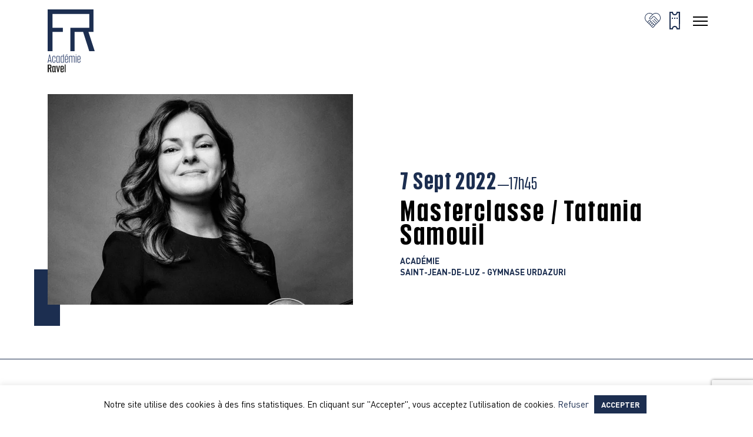

--- FILE ---
content_type: text/html; charset=UTF-8
request_url: https://festivalravel.fr/evenements/master-class-tatania-samouil/
body_size: 25533
content:
<!DOCTYPE html>
<html lang="fr-FR" itemscope itemtype="https://schema.org/WebSite" class="no-js no-svg">
<head>


<meta charset="UTF-8">
<meta name="viewport" content="width=device-width, initial-scale=1">
<title>Masterclasse / Tatania Samouil - Festival Ravel</title>
<link rel="profile" href="http://gmpg.org/xfn/11">
<link rel="stylesheet" type="text/css" href="https://festivalravel.fr/wp-content/themes/festivalravel/css/flexboxgrid.min.css">
<link rel="stylesheet" type="text/css" href="https://festivalravel.fr/wp-content/themes/festivalravel/css/jquery.bxslider.css?ver=1.8">
<link rel="stylesheet" type="text/css" href="https://festivalravel.fr/wp-content/themes/festivalravel/css/plyr.css?ver=1.2" />
<script src="https://ajax.googleapis.com/ajax/libs/jquery/3.1.1/jquery.min.js"></script>
<script src="https://cdnjs.cloudflare.com/ajax/libs/gsap/3.6.1/gsap.min.js"></script>
<script src="https://cdnjs.cloudflare.com/ajax/libs/gsap/3.6.1/ScrollTrigger.min.js"></script>
<link href="https://festivalravel.fr/wp-content/themes/festivalravel/css/jquery.fatNav.css?ver=1.2" rel="stylesheet">
<script src="https://festivalravel.fr/wp-content/themes/festivalravel/js/jquery.fatNav.js"></script>
<script src="https://maps.googleapis.com/maps/api/js?key=AIzaSyD3iM64k2iJndUYq1X1aqCcq-TqTa2TPUY&callback=Function.prototype"></script>
<script src="https://festivalravel.fr/wp-content/themes/festivalravel/js/acf-map.js"></script>
<link rel="stylesheet" type="text/css" href="https://festivalravel.fr/wp-content/themes/festivalravel/style.css?ver=4.9">
<link rel="icon" type="image/png" href="/favicon.png"/>
<script>
	$(function() {
  $('.menu-item-has-children').hover(function() {
    $('.background-header').css('opacity', '1');
	$('.background-header').css('visibility', 'visible');
  }, function() {
    // on mouseout, reset the background colour
    $('.background-header').css('opacity', '0');
	$('.background-header').css('visibility', 'hidden');
  });
});
</script>
<script>

$(function() {
    //caches a jQuery object containing the header element
    var header = $("header");
	var logo = $(".logo-header");
	var logosmall = $(".logo-header-small");
	var billetterie = $(".billeterie");
	var billetterielink = $(".billetterie-header-link");
	var current = $(".current-menu-item");
	var currentparent = $(".current-menu-parent");
	var singlecal = $(".menu-item-133");
	var singlepost = $(".menu-item-161");
	var singleartist = $(".menu-item-132");
    $(window).scroll(function() {
        var scroll = $(window).scrollTop();

        if (scroll >= 70) {
            header.removeClass('bigheader').addClass("smallheader");
			logo.removeClass('logoyes').addClass("logono");
			logosmall.removeClass('logono').addClass("logoyes");
			billetterie.removeClass('bigticket').addClass("smallticket");
			billetterielink.removeClass('logoyes').addClass("logono");
			current.removeClass('fullcurrent').addClass("shrinkcurrent");
			currentparent.removeClass('fullcurrent').addClass("shrinkcurrent");
			singlecal.removeClass('fullcurrent').addClass("shrinkcurrent");
			singlepost.removeClass('fullcurrent').addClass("shrinkcurrent");
			singleartist.removeClass('fullcurrent').addClass("shrinkcurrent");
        } else {
            header.removeClass("smallheader").addClass('bigheader');
			logo.removeClass('logono').addClass("logoyes");
			logosmall.removeClass('logoyes').addClass("logono");
			billetterie.removeClass('smallticket').addClass("bigticket");
			billetterielink.removeClass('logono').addClass("logoyes");
			current.removeClass('shrinkcurrent').addClass("fullcurrent");
			currentparent.removeClass('shrinkcurrent').addClass("fullcurrent");
			singlecal.removeClass('shrinkcurrent').addClass("fullcurrent");
			singlepost.removeClass('shrinkcurrent').addClass("fullcurrent");
			singleartist.removeClass('shrinkcurrent').addClass("fullcurrent");
        }
    });
});
</script>
<script>
	jQuery(document).ready(function(){
	$.fatNav();
});
</script>

<meta name='robots' content='index, follow, max-image-preview:large, max-snippet:-1, max-video-preview:-1' />
<link rel="alternate" hreflang="fr" href="https://festivalravel.fr/evenements/master-class-tatania-samouil/" />
<link rel="alternate" hreflang="x-default" href="https://festivalravel.fr/evenements/master-class-tatania-samouil/" />

	<!-- This site is optimized with the Yoast SEO plugin v26.5 - https://yoast.com/wordpress/plugins/seo/ -->
	<link rel="canonical" href="https://festivalravel.fr/evenements/master-class-tatania-samouil/" />
	<meta property="og:locale" content="fr_FR" />
	<meta property="og:type" content="article" />
	<meta property="og:title" content="Masterclasse / Tatania Samouil - Festival Ravel" />
	<meta property="og:url" content="https://festivalravel.fr/evenements/master-class-tatania-samouil/" />
	<meta property="og:site_name" content="Festival Ravel" />
	<meta property="article:modified_time" content="2022-08-09T07:50:20+00:00" />
	<meta property="og:image" content="https://festivalravel.fr/wp-content/uploads/2022/07/unnamed-1.jpg" />
	<meta property="og:image:width" content="802" />
	<meta property="og:image:height" content="849" />
	<meta property="og:image:type" content="image/jpeg" />
	<meta name="twitter:card" content="summary_large_image" />
	<script type="application/ld+json" class="yoast-schema-graph">{"@context":"https://schema.org","@graph":[{"@type":"WebPage","@id":"https://festivalravel.fr/evenements/master-class-tatania-samouil/","url":"https://festivalravel.fr/evenements/master-class-tatania-samouil/","name":"Masterclasse / Tatania Samouil - Festival Ravel","isPartOf":{"@id":"https://festivalravel.fr/#website"},"primaryImageOfPage":{"@id":"https://festivalravel.fr/evenements/master-class-tatania-samouil/#primaryimage"},"image":{"@id":"https://festivalravel.fr/evenements/master-class-tatania-samouil/#primaryimage"},"thumbnailUrl":"https://festivalravel.fr/wp-content/uploads/2022/07/unnamed-1.jpg","datePublished":"2022-07-29T13:25:52+00:00","dateModified":"2022-08-09T07:50:20+00:00","breadcrumb":{"@id":"https://festivalravel.fr/evenements/master-class-tatania-samouil/#breadcrumb"},"inLanguage":"fr-FR","potentialAction":[{"@type":"ReadAction","target":["https://festivalravel.fr/evenements/master-class-tatania-samouil/"]}]},{"@type":"ImageObject","inLanguage":"fr-FR","@id":"https://festivalravel.fr/evenements/master-class-tatania-samouil/#primaryimage","url":"https://festivalravel.fr/wp-content/uploads/2022/07/unnamed-1.jpg","contentUrl":"https://festivalravel.fr/wp-content/uploads/2022/07/unnamed-1.jpg","width":802,"height":849},{"@type":"BreadcrumbList","@id":"https://festivalravel.fr/evenements/master-class-tatania-samouil/#breadcrumb","itemListElement":[{"@type":"ListItem","position":1,"name":"Accueil","item":"https://festivalravel.fr/"},{"@type":"ListItem","position":2,"name":"Événements","item":"https://festivalravel.fr/evenements/"},{"@type":"ListItem","position":3,"name":"Masterclasse / Tatania Samouil"}]},{"@type":"WebSite","@id":"https://festivalravel.fr/#website","url":"https://festivalravel.fr/","name":"Festival Ravel","description":"Un grand rendez-vous musical en Nouvelle Aquitaine","potentialAction":[{"@type":"SearchAction","target":{"@type":"EntryPoint","urlTemplate":"https://festivalravel.fr/?s={search_term_string}"},"query-input":{"@type":"PropertyValueSpecification","valueRequired":true,"valueName":"search_term_string"}}],"inLanguage":"fr-FR"}]}</script>
	<!-- / Yoast SEO plugin. -->


<link rel='dns-prefetch' href='//fonts.googleapis.com' />
<link rel="alternate" title="oEmbed (JSON)" type="application/json+oembed" href="https://festivalravel.fr/wp-json/oembed/1.0/embed?url=https%3A%2F%2Ffestivalravel.fr%2Fevenements%2Fmaster-class-tatania-samouil%2F" />
<link rel="alternate" title="oEmbed (XML)" type="text/xml+oembed" href="https://festivalravel.fr/wp-json/oembed/1.0/embed?url=https%3A%2F%2Ffestivalravel.fr%2Fevenements%2Fmaster-class-tatania-samouil%2F&#038;format=xml" />
<style id='wp-img-auto-sizes-contain-inline-css' type='text/css'>
img:is([sizes=auto i],[sizes^="auto," i]){contain-intrinsic-size:3000px 1500px}
/*# sourceURL=wp-img-auto-sizes-contain-inline-css */
</style>
<style id='wp-emoji-styles-inline-css' type='text/css'>

	img.wp-smiley, img.emoji {
		display: inline !important;
		border: none !important;
		box-shadow: none !important;
		height: 1em !important;
		width: 1em !important;
		margin: 0 0.07em !important;
		vertical-align: -0.1em !important;
		background: none !important;
		padding: 0 !important;
	}
/*# sourceURL=wp-emoji-styles-inline-css */
</style>
<link rel='stylesheet' id='wp-block-library-css' href='https://festivalravel.fr/wp-includes/css/dist/block-library/style.min.css?ver=6.9' type='text/css' media='all' />
<style id='global-styles-inline-css' type='text/css'>
:root{--wp--preset--aspect-ratio--square: 1;--wp--preset--aspect-ratio--4-3: 4/3;--wp--preset--aspect-ratio--3-4: 3/4;--wp--preset--aspect-ratio--3-2: 3/2;--wp--preset--aspect-ratio--2-3: 2/3;--wp--preset--aspect-ratio--16-9: 16/9;--wp--preset--aspect-ratio--9-16: 9/16;--wp--preset--color--black: #000000;--wp--preset--color--cyan-bluish-gray: #abb8c3;--wp--preset--color--white: #ffffff;--wp--preset--color--pale-pink: #f78da7;--wp--preset--color--vivid-red: #cf2e2e;--wp--preset--color--luminous-vivid-orange: #ff6900;--wp--preset--color--luminous-vivid-amber: #fcb900;--wp--preset--color--light-green-cyan: #7bdcb5;--wp--preset--color--vivid-green-cyan: #00d084;--wp--preset--color--pale-cyan-blue: #8ed1fc;--wp--preset--color--vivid-cyan-blue: #0693e3;--wp--preset--color--vivid-purple: #9b51e0;--wp--preset--gradient--vivid-cyan-blue-to-vivid-purple: linear-gradient(135deg,rgb(6,147,227) 0%,rgb(155,81,224) 100%);--wp--preset--gradient--light-green-cyan-to-vivid-green-cyan: linear-gradient(135deg,rgb(122,220,180) 0%,rgb(0,208,130) 100%);--wp--preset--gradient--luminous-vivid-amber-to-luminous-vivid-orange: linear-gradient(135deg,rgb(252,185,0) 0%,rgb(255,105,0) 100%);--wp--preset--gradient--luminous-vivid-orange-to-vivid-red: linear-gradient(135deg,rgb(255,105,0) 0%,rgb(207,46,46) 100%);--wp--preset--gradient--very-light-gray-to-cyan-bluish-gray: linear-gradient(135deg,rgb(238,238,238) 0%,rgb(169,184,195) 100%);--wp--preset--gradient--cool-to-warm-spectrum: linear-gradient(135deg,rgb(74,234,220) 0%,rgb(151,120,209) 20%,rgb(207,42,186) 40%,rgb(238,44,130) 60%,rgb(251,105,98) 80%,rgb(254,248,76) 100%);--wp--preset--gradient--blush-light-purple: linear-gradient(135deg,rgb(255,206,236) 0%,rgb(152,150,240) 100%);--wp--preset--gradient--blush-bordeaux: linear-gradient(135deg,rgb(254,205,165) 0%,rgb(254,45,45) 50%,rgb(107,0,62) 100%);--wp--preset--gradient--luminous-dusk: linear-gradient(135deg,rgb(255,203,112) 0%,rgb(199,81,192) 50%,rgb(65,88,208) 100%);--wp--preset--gradient--pale-ocean: linear-gradient(135deg,rgb(255,245,203) 0%,rgb(182,227,212) 50%,rgb(51,167,181) 100%);--wp--preset--gradient--electric-grass: linear-gradient(135deg,rgb(202,248,128) 0%,rgb(113,206,126) 100%);--wp--preset--gradient--midnight: linear-gradient(135deg,rgb(2,3,129) 0%,rgb(40,116,252) 100%);--wp--preset--font-size--small: 13px;--wp--preset--font-size--medium: 20px;--wp--preset--font-size--large: 36px;--wp--preset--font-size--x-large: 42px;--wp--preset--spacing--20: 0.44rem;--wp--preset--spacing--30: 0.67rem;--wp--preset--spacing--40: 1rem;--wp--preset--spacing--50: 1.5rem;--wp--preset--spacing--60: 2.25rem;--wp--preset--spacing--70: 3.38rem;--wp--preset--spacing--80: 5.06rem;--wp--preset--shadow--natural: 6px 6px 9px rgba(0, 0, 0, 0.2);--wp--preset--shadow--deep: 12px 12px 50px rgba(0, 0, 0, 0.4);--wp--preset--shadow--sharp: 6px 6px 0px rgba(0, 0, 0, 0.2);--wp--preset--shadow--outlined: 6px 6px 0px -3px rgb(255, 255, 255), 6px 6px rgb(0, 0, 0);--wp--preset--shadow--crisp: 6px 6px 0px rgb(0, 0, 0);}:where(.is-layout-flex){gap: 0.5em;}:where(.is-layout-grid){gap: 0.5em;}body .is-layout-flex{display: flex;}.is-layout-flex{flex-wrap: wrap;align-items: center;}.is-layout-flex > :is(*, div){margin: 0;}body .is-layout-grid{display: grid;}.is-layout-grid > :is(*, div){margin: 0;}:where(.wp-block-columns.is-layout-flex){gap: 2em;}:where(.wp-block-columns.is-layout-grid){gap: 2em;}:where(.wp-block-post-template.is-layout-flex){gap: 1.25em;}:where(.wp-block-post-template.is-layout-grid){gap: 1.25em;}.has-black-color{color: var(--wp--preset--color--black) !important;}.has-cyan-bluish-gray-color{color: var(--wp--preset--color--cyan-bluish-gray) !important;}.has-white-color{color: var(--wp--preset--color--white) !important;}.has-pale-pink-color{color: var(--wp--preset--color--pale-pink) !important;}.has-vivid-red-color{color: var(--wp--preset--color--vivid-red) !important;}.has-luminous-vivid-orange-color{color: var(--wp--preset--color--luminous-vivid-orange) !important;}.has-luminous-vivid-amber-color{color: var(--wp--preset--color--luminous-vivid-amber) !important;}.has-light-green-cyan-color{color: var(--wp--preset--color--light-green-cyan) !important;}.has-vivid-green-cyan-color{color: var(--wp--preset--color--vivid-green-cyan) !important;}.has-pale-cyan-blue-color{color: var(--wp--preset--color--pale-cyan-blue) !important;}.has-vivid-cyan-blue-color{color: var(--wp--preset--color--vivid-cyan-blue) !important;}.has-vivid-purple-color{color: var(--wp--preset--color--vivid-purple) !important;}.has-black-background-color{background-color: var(--wp--preset--color--black) !important;}.has-cyan-bluish-gray-background-color{background-color: var(--wp--preset--color--cyan-bluish-gray) !important;}.has-white-background-color{background-color: var(--wp--preset--color--white) !important;}.has-pale-pink-background-color{background-color: var(--wp--preset--color--pale-pink) !important;}.has-vivid-red-background-color{background-color: var(--wp--preset--color--vivid-red) !important;}.has-luminous-vivid-orange-background-color{background-color: var(--wp--preset--color--luminous-vivid-orange) !important;}.has-luminous-vivid-amber-background-color{background-color: var(--wp--preset--color--luminous-vivid-amber) !important;}.has-light-green-cyan-background-color{background-color: var(--wp--preset--color--light-green-cyan) !important;}.has-vivid-green-cyan-background-color{background-color: var(--wp--preset--color--vivid-green-cyan) !important;}.has-pale-cyan-blue-background-color{background-color: var(--wp--preset--color--pale-cyan-blue) !important;}.has-vivid-cyan-blue-background-color{background-color: var(--wp--preset--color--vivid-cyan-blue) !important;}.has-vivid-purple-background-color{background-color: var(--wp--preset--color--vivid-purple) !important;}.has-black-border-color{border-color: var(--wp--preset--color--black) !important;}.has-cyan-bluish-gray-border-color{border-color: var(--wp--preset--color--cyan-bluish-gray) !important;}.has-white-border-color{border-color: var(--wp--preset--color--white) !important;}.has-pale-pink-border-color{border-color: var(--wp--preset--color--pale-pink) !important;}.has-vivid-red-border-color{border-color: var(--wp--preset--color--vivid-red) !important;}.has-luminous-vivid-orange-border-color{border-color: var(--wp--preset--color--luminous-vivid-orange) !important;}.has-luminous-vivid-amber-border-color{border-color: var(--wp--preset--color--luminous-vivid-amber) !important;}.has-light-green-cyan-border-color{border-color: var(--wp--preset--color--light-green-cyan) !important;}.has-vivid-green-cyan-border-color{border-color: var(--wp--preset--color--vivid-green-cyan) !important;}.has-pale-cyan-blue-border-color{border-color: var(--wp--preset--color--pale-cyan-blue) !important;}.has-vivid-cyan-blue-border-color{border-color: var(--wp--preset--color--vivid-cyan-blue) !important;}.has-vivid-purple-border-color{border-color: var(--wp--preset--color--vivid-purple) !important;}.has-vivid-cyan-blue-to-vivid-purple-gradient-background{background: var(--wp--preset--gradient--vivid-cyan-blue-to-vivid-purple) !important;}.has-light-green-cyan-to-vivid-green-cyan-gradient-background{background: var(--wp--preset--gradient--light-green-cyan-to-vivid-green-cyan) !important;}.has-luminous-vivid-amber-to-luminous-vivid-orange-gradient-background{background: var(--wp--preset--gradient--luminous-vivid-amber-to-luminous-vivid-orange) !important;}.has-luminous-vivid-orange-to-vivid-red-gradient-background{background: var(--wp--preset--gradient--luminous-vivid-orange-to-vivid-red) !important;}.has-very-light-gray-to-cyan-bluish-gray-gradient-background{background: var(--wp--preset--gradient--very-light-gray-to-cyan-bluish-gray) !important;}.has-cool-to-warm-spectrum-gradient-background{background: var(--wp--preset--gradient--cool-to-warm-spectrum) !important;}.has-blush-light-purple-gradient-background{background: var(--wp--preset--gradient--blush-light-purple) !important;}.has-blush-bordeaux-gradient-background{background: var(--wp--preset--gradient--blush-bordeaux) !important;}.has-luminous-dusk-gradient-background{background: var(--wp--preset--gradient--luminous-dusk) !important;}.has-pale-ocean-gradient-background{background: var(--wp--preset--gradient--pale-ocean) !important;}.has-electric-grass-gradient-background{background: var(--wp--preset--gradient--electric-grass) !important;}.has-midnight-gradient-background{background: var(--wp--preset--gradient--midnight) !important;}.has-small-font-size{font-size: var(--wp--preset--font-size--small) !important;}.has-medium-font-size{font-size: var(--wp--preset--font-size--medium) !important;}.has-large-font-size{font-size: var(--wp--preset--font-size--large) !important;}.has-x-large-font-size{font-size: var(--wp--preset--font-size--x-large) !important;}
/*# sourceURL=global-styles-inline-css */
</style>

<style id='classic-theme-styles-inline-css' type='text/css'>
/*! This file is auto-generated */
.wp-block-button__link{color:#fff;background-color:#32373c;border-radius:9999px;box-shadow:none;text-decoration:none;padding:calc(.667em + 2px) calc(1.333em + 2px);font-size:1.125em}.wp-block-file__button{background:#32373c;color:#fff;text-decoration:none}
/*# sourceURL=/wp-includes/css/classic-themes.min.css */
</style>
<link rel='stylesheet' id='contact-form-7-css' href='https://festivalravel.fr/wp-content/plugins/contact-form-7/includes/css/styles.css?ver=6.1.4' type='text/css' media='all' />
<link rel='stylesheet' id='cookie-law-info-css' href='https://festivalravel.fr/wp-content/plugins/cookie-law-info/legacy/public/css/cookie-law-info-public.css?ver=3.3.8' type='text/css' media='all' />
<link rel='stylesheet' id='cookie-law-info-gdpr-css' href='https://festivalravel.fr/wp-content/plugins/cookie-law-info/legacy/public/css/cookie-law-info-gdpr.css?ver=3.3.8' type='text/css' media='all' />
<link rel='stylesheet' id='cf7md_roboto-css' href='//fonts.googleapis.com/css?family=Roboto:400,500' type='text/css' media='all' />
<link rel='stylesheet' id='cf7-material-design-css' href='https://festivalravel.fr/wp-content/plugins/material-design-for-contact-form-7/public/../assets/css/cf7-material-design.css?ver=2.6.4' type='text/css' media='all' />
<link rel='stylesheet' id='wpml-menu-item-0-css' href='https://festivalravel.fr/wp-content/plugins/sitepress-multilingual-cms/templates/language-switchers/menu-item/style.min.css?ver=1' type='text/css' media='all' />
<link rel='stylesheet' id='dashicons-css' href='https://festivalravel.fr/wp-includes/css/dashicons.min.css?ver=6.9' type='text/css' media='all' />
<link rel='stylesheet' id='acf-global-css' href='https://festivalravel.fr/wp-content/plugins/advanced-custom-fields-pro/assets/build/css/acf-global.min.css?ver=6.7.0' type='text/css' media='all' />
<link rel='stylesheet' id='acf-input-css' href='https://festivalravel.fr/wp-content/plugins/advanced-custom-fields-pro/assets/build/css/acf-input.min.css?ver=6.7.0' type='text/css' media='all' />
<link rel='stylesheet' id='acf-pro-input-css' href='https://festivalravel.fr/wp-content/plugins/advanced-custom-fields-pro/assets/build/css/pro/acf-pro-input.min.css?ver=6.7.0' type='text/css' media='all' />
<link rel='stylesheet' id='select2-css' href='https://festivalravel.fr/wp-content/plugins/advanced-custom-fields-pro/assets/inc/select2/4/select2.min.css?ver=4.0.13' type='text/css' media='all' />
<link rel='stylesheet' id='acf-datepicker-css' href='https://festivalravel.fr/wp-content/plugins/advanced-custom-fields-pro/assets/inc/datepicker/jquery-ui.min.css?ver=1.11.4' type='text/css' media='all' />
<link rel='stylesheet' id='acf-timepicker-css' href='https://festivalravel.fr/wp-content/plugins/advanced-custom-fields-pro/assets/inc/timepicker/jquery-ui-timepicker-addon.min.css?ver=1.6.1' type='text/css' media='all' />
<link rel='stylesheet' id='wp-color-picker-css' href='https://festivalravel.fr/wp-admin/css/color-picker.min.css?ver=6.9' type='text/css' media='all' />
<link rel='stylesheet' id='sib-front-css-css' href='https://festivalravel.fr/wp-content/plugins/mailin/css/mailin-front.css?ver=6.9' type='text/css' media='all' />
<script type="text/javascript" id="wpml-cookie-js-extra">
/* <![CDATA[ */
var wpml_cookies = {"wp-wpml_current_language":{"value":"fr","expires":1,"path":"/"}};
var wpml_cookies = {"wp-wpml_current_language":{"value":"fr","expires":1,"path":"/"}};
//# sourceURL=wpml-cookie-js-extra
/* ]]> */
</script>
<script type="text/javascript" src="https://festivalravel.fr/wp-content/plugins/sitepress-multilingual-cms/res/js/cookies/language-cookie.js?ver=486900" id="wpml-cookie-js" defer="defer" data-wp-strategy="defer"></script>
<script type="text/javascript" src="https://festivalravel.fr/wp-includes/js/dist/hooks.min.js?ver=dd5603f07f9220ed27f1" id="wp-hooks-js"></script>
<script type="text/javascript" src="https://festivalravel.fr/wp-includes/js/dist/i18n.min.js?ver=c26c3dc7bed366793375" id="wp-i18n-js"></script>
<script type="text/javascript" id="wp-i18n-js-after">
/* <![CDATA[ */
wp.i18n.setLocaleData( { 'text direction\u0004ltr': [ 'ltr' ] } );
//# sourceURL=wp-i18n-js-after
/* ]]> */
</script>
<script type="text/javascript" src="https://festivalravel.fr/wp-includes/js/jquery/jquery.min.js?ver=3.7.1" id="jquery-core-js"></script>
<script type="text/javascript" src="https://festivalravel.fr/wp-includes/js/jquery/jquery-migrate.min.js?ver=3.4.1" id="jquery-migrate-js"></script>
<script type="text/javascript" id="cookie-law-info-js-extra">
/* <![CDATA[ */
var Cli_Data = {"nn_cookie_ids":[],"cookielist":[],"non_necessary_cookies":[],"ccpaEnabled":"","ccpaRegionBased":"","ccpaBarEnabled":"","strictlyEnabled":["necessary","obligatoire"],"ccpaType":"gdpr","js_blocking":"","custom_integration":"","triggerDomRefresh":"","secure_cookies":""};
var cli_cookiebar_settings = {"animate_speed_hide":"500","animate_speed_show":"500","background":"#FFF","border":"#b1a6a6c2","border_on":"","button_1_button_colour":"#c8102e","button_1_button_hover":"#a00d25","button_1_link_colour":"#fff","button_1_as_button":"1","button_1_new_win":"","button_2_button_colour":"#333","button_2_button_hover":"#292929","button_2_link_colour":"#444","button_2_as_button":"","button_2_hidebar":"","button_3_button_colour":"#ffffff","button_3_button_hover":"#cccccc","button_3_link_colour":"#c8102e","button_3_as_button":"","button_3_new_win":"","button_4_button_colour":"#000","button_4_button_hover":"#000000","button_4_link_colour":"#c8102e","button_4_as_button":"","button_7_button_colour":"#61a229","button_7_button_hover":"#4e8221","button_7_link_colour":"#fff","button_7_as_button":"1","button_7_new_win":"","font_family":"inherit","header_fix":"","notify_animate_hide":"1","notify_animate_show":"","notify_div_id":"#cookie-law-info-bar","notify_position_horizontal":"right","notify_position_vertical":"bottom","scroll_close":"","scroll_close_reload":"","accept_close_reload":"","reject_close_reload":"","showagain_tab":"","showagain_background":"#fff","showagain_border":"#000","showagain_div_id":"#cookie-law-info-again","showagain_x_position":"100px","text":"#000","show_once_yn":"","show_once":"10000","logging_on":"","as_popup":"","popup_overlay":"1","bar_heading_text":"","cookie_bar_as":"banner","popup_showagain_position":"bottom-right","widget_position":"left"};
var log_object = {"ajax_url":"https://festivalravel.fr/wp-admin/admin-ajax.php"};
//# sourceURL=cookie-law-info-js-extra
/* ]]> */
</script>
<script type="text/javascript" src="https://festivalravel.fr/wp-content/plugins/cookie-law-info/legacy/public/js/cookie-law-info-public.js?ver=3.3.8" id="cookie-law-info-js"></script>
<script type="text/javascript" src="https://festivalravel.fr/wp-includes/js/jquery/ui/core.min.js?ver=1.13.3" id="jquery-ui-core-js"></script>
<script type="text/javascript" src="https://festivalravel.fr/wp-includes/js/jquery/ui/mouse.min.js?ver=1.13.3" id="jquery-ui-mouse-js"></script>
<script type="text/javascript" src="https://festivalravel.fr/wp-includes/js/jquery/ui/sortable.min.js?ver=1.13.3" id="jquery-ui-sortable-js"></script>
<script type="text/javascript" src="https://festivalravel.fr/wp-includes/js/jquery/ui/resizable.min.js?ver=1.13.3" id="jquery-ui-resizable-js"></script>
<script type="text/javascript" id="acf-js-extra">
/* <![CDATA[ */
var acfL10n = {"Are you sure?":"Confirmez-vous\u00a0?","Yes":"Oui","No":"Non","Remove":"Retirer","Cancel":"Annuler","Close modal":"Fermer la modale","The changes you made will be lost if you navigate away from this page":"Les modifications que vous avez effectu\u00e9es seront perdues si vous quittez cette page","Validation successful":"Validation r\u00e9ussie","Validation failed":"\u00c9chec de la validation","1 field requires attention":"Un champ n\u00e9cessite votre attention","%d fields require attention":"%d champs n\u00e9cessitent votre attention","Edit field group":"Modifier le groupe de champs","Select Image":"S\u00e9lectionner une image","Edit Image":"Modifier l\u2019image","Update Image":"Mettre \u00e0 jour l\u2019image","All images":"Toutes les images","Select File":"S\u00e9lectionner un fichier","Edit File":"Modifier le fichier","Update File":"Mettre \u00e0 jour le fichier","Maximum values reached ( {max} values )":"Valeurs maximum atteintes ({max} valeurs)","Loading":"Chargement","No matches found":"Aucune correspondance trouv\u00e9e","Sorry, this browser does not support geolocation":"D\u00e9sol\u00e9, ce navigateur ne prend pas en charge la g\u00e9olocalisation","Minimum rows not reached ({min} rows)":"Nombre minimal d\u2019\u00e9l\u00e9ments insuffisant ({min} \u00e9l\u00e9ments)","Maximum rows reached ({max} rows)":"Nombre maximal d\u2019\u00e9l\u00e9ments atteint ({max} \u00e9l\u00e9ments)","Error loading page":"Erreur de chargement de la page","Order will be assigned upon save":"L\u2019ordre sera assign\u00e9 apr\u00e8s l\u2019enregistrement","layout":"disposition","layouts":"dispositions","Fields":"Champs","Duplicate":"Dupliquer","Delete":"Supprimer","Delete Layout":"Supprimer la disposition","This field requires at least {min} {label} {identifier}":"Ce champ requiert au moins {min} {label} {identifier}","This field has a limit of {max} {label} {identifier}":"Ce champ a une limite de {max} {label} {identifier}","{available} {label} {identifier} available (max {max})":"{available} {label} {identifier} disponible (max {max})","Flexible Content requires at least 1 layout":"Le contenu flexible n\u00e9cessite au moins une disposition","Add Image to Gallery":"Ajouter l\u2019image \u00e0 la galerie","Maximum selection reached":"Nombre de s\u00e9lections maximales atteint","Select.verb":"S\u00e9lectionner","Edit.verb":"Modifier","Update.verb":"Mettre \u00e0 jour","Uploaded to this post":"T\u00e9l\u00e9vers\u00e9 sur cette publication","Expand Details":"D\u00e9plier les d\u00e9tails","Collapse Details":"Replier les d\u00e9tails","Restricted":"Limit\u00e9"};
//# sourceURL=acf-js-extra
/* ]]> */
</script>
<script type="text/javascript" src="https://festivalravel.fr/wp-content/plugins/advanced-custom-fields-pro/assets/build/js/acf.min.js?ver=6.7.0" id="acf-js"></script>
<script type="text/javascript" src="https://festivalravel.fr/wp-includes/js/dist/dom-ready.min.js?ver=f77871ff7694fffea381" id="wp-dom-ready-js"></script>
<script type="text/javascript" id="wp-a11y-js-translations">
/* <![CDATA[ */
( function( domain, translations ) {
	var localeData = translations.locale_data[ domain ] || translations.locale_data.messages;
	localeData[""].domain = domain;
	wp.i18n.setLocaleData( localeData, domain );
} )( "default", {"translation-revision-date":"2025-12-10 11:15:06+0000","generator":"GlotPress\/4.0.3","domain":"messages","locale_data":{"messages":{"":{"domain":"messages","plural-forms":"nplurals=2; plural=n > 1;","lang":"fr"},"Notifications":["Notifications"]}},"comment":{"reference":"wp-includes\/js\/dist\/a11y.js"}} );
//# sourceURL=wp-a11y-js-translations
/* ]]> */
</script>
<script type="text/javascript" src="https://festivalravel.fr/wp-includes/js/dist/a11y.min.js?ver=cb460b4676c94bd228ed" id="wp-a11y-js"></script>
<script type="text/javascript" src="https://festivalravel.fr/wp-content/plugins/advanced-custom-fields-pro/assets/build/js/acf-input.min.js?ver=6.7.0" id="acf-input-js"></script>
<script type="text/javascript" src="https://festivalravel.fr/wp-content/plugins/advanced-custom-fields-pro/assets/build/js/pro/acf-pro-input.min.js?ver=6.7.0" id="acf-pro-input-js"></script>
<script type="text/javascript" src="https://festivalravel.fr/wp-content/plugins/advanced-custom-fields-pro/assets/build/js/pro/acf-pro-ui-options-page.min.js?ver=6.7.0" id="acf-pro-ui-options-page-js"></script>
<script type="text/javascript" src="https://festivalravel.fr/wp-content/plugins/advanced-custom-fields-pro/assets/inc/select2/4/select2.full.min.js?ver=4.0.13" id="select2-js"></script>
<script type="text/javascript" src="https://festivalravel.fr/wp-includes/js/jquery/ui/datepicker.min.js?ver=1.13.3" id="jquery-ui-datepicker-js"></script>
<script type="text/javascript" id="jquery-ui-datepicker-js-after">
/* <![CDATA[ */
jQuery(function(jQuery){jQuery.datepicker.setDefaults({"closeText":"Fermer","currentText":"Aujourd\u2019hui","monthNames":["janvier","f\u00e9vrier","mars","avril","mai","juin","juillet","ao\u00fbt","septembre","octobre","novembre","d\u00e9cembre"],"monthNamesShort":["Jan","F\u00e9v","Mar","Avr","Mai","Juin","Juil","Ao\u00fbt","Sep","Oct","Nov","D\u00e9c"],"nextText":"Suivant","prevText":"Pr\u00e9c\u00e9dent","dayNames":["dimanche","lundi","mardi","mercredi","jeudi","vendredi","samedi"],"dayNamesShort":["dim","lun","mar","mer","jeu","ven","sam"],"dayNamesMin":["D","L","M","M","J","V","S"],"dateFormat":"MM d, yy","firstDay":1,"isRTL":false});});
//# sourceURL=jquery-ui-datepicker-js-after
/* ]]> */
</script>
<script type="text/javascript" src="https://festivalravel.fr/wp-content/plugins/advanced-custom-fields-pro/assets/inc/timepicker/jquery-ui-timepicker-addon.min.js?ver=1.6.1" id="acf-timepicker-js"></script>
<script type="text/javascript" src="https://festivalravel.fr/wp-includes/js/jquery/ui/draggable.min.js?ver=1.13.3" id="jquery-ui-draggable-js"></script>
<script type="text/javascript" src="https://festivalravel.fr/wp-includes/js/jquery/ui/slider.min.js?ver=1.13.3" id="jquery-ui-slider-js"></script>
<script type="text/javascript" src="https://festivalravel.fr/wp-includes/js/jquery/jquery.ui.touch-punch.js?ver=0.2.2" id="jquery-touch-punch-js"></script>
<script type="text/javascript" src="https://festivalravel.fr/wp-admin/js/iris.min.js?ver=1.0.7" id="iris-js"></script>
<script type="text/javascript" id="wp-color-picker-js-translations">
/* <![CDATA[ */
( function( domain, translations ) {
	var localeData = translations.locale_data[ domain ] || translations.locale_data.messages;
	localeData[""].domain = domain;
	wp.i18n.setLocaleData( localeData, domain );
} )( "default", {"translation-revision-date":"2025-12-10 10:03:37+0000","generator":"GlotPress\/4.0.3","domain":"messages","locale_data":{"messages":{"":{"domain":"messages","plural-forms":"nplurals=2; plural=n > 1;","lang":"fr"},"Clear color":["Effacer la couleur"],"Select default color":["S\u00e9lectionner la couleur par d\u00e9faut"],"Color value":["Valeur de couleur"],"Select Color":["S\u00e9lectionner une couleur"],"Clear":["Effacer"],"Default":["Par d\u00e9faut"]}},"comment":{"reference":"wp-admin\/js\/color-picker.js"}} );
//# sourceURL=wp-color-picker-js-translations
/* ]]> */
</script>
<script type="text/javascript" src="https://festivalravel.fr/wp-admin/js/color-picker.min.js?ver=6.9" id="wp-color-picker-js"></script>
<script type="text/javascript" src="https://festivalravel.fr/wp-content/plugins/advanced-custom-fields-pro/assets/inc/color-picker-alpha/wp-color-picker-alpha.js?ver=3.0.0" id="acf-color-picker-alpha-js"></script>
<script type="text/javascript" id="sib-front-js-js-extra">
/* <![CDATA[ */
var sibErrMsg = {"invalidMail":"Veuillez entrer une adresse e-mail valide.","requiredField":"Veuillez compl\u00e9ter les champs obligatoires.","invalidDateFormat":"Veuillez entrer une date valide.","invalidSMSFormat":"Veuillez entrer une num\u00e9ro de t\u00e9l\u00e9phone valide."};
var ajax_sib_front_object = {"ajax_url":"https://festivalravel.fr/wp-admin/admin-ajax.php","ajax_nonce":"02421e92de","flag_url":"https://festivalravel.fr/wp-content/plugins/mailin/img/flags/"};
//# sourceURL=sib-front-js-js-extra
/* ]]> */
</script>
<script type="text/javascript" src="https://festivalravel.fr/wp-content/plugins/mailin/js/mailin-front.js?ver=1764857135" id="sib-front-js-js"></script>

<!-- OG: 3.2.1 --><link rel="image_src" href="https://festivalravel.fr/wp-content/uploads/2022/07/unnamed-1.jpg" /><meta name="msapplication-TileImage" content="https://festivalravel.fr/wp-content/uploads/2022/07/unnamed-1.jpg" />
<meta property="og:image" content="https://festivalravel.fr/wp-content/uploads/2022/07/unnamed-1.jpg" /><meta property="og:image:secure_url" content="https://festivalravel.fr/wp-content/uploads/2022/07/unnamed-1.jpg" /><meta property="og:image:width" content="802" /><meta property="og:image:height" content="849" /><meta property="og:image:alt" content="unnamed" /><meta property="og:image:type" content="image/jpeg" /><meta property="og:description" content="Masterclasse / Tatania Samouil" /><meta property="og:type" content="article" /><meta property="og:locale" content="fr_FR" /><meta property="og:site_name" content="Festival Ravel" /><meta property="og:logo" content="" size="128x128" /><meta property="og:title" content="Masterclasse / Tatania Samouil" /><meta property="og:url" content="https://festivalravel.fr/evenements/master-class-tatania-samouil/" /><meta property="og:updated_time" content="2022-08-09T07:50:20+00:00" />
<meta property="article:published_time" content="2022-07-29T13:25:52+00:00" /><meta property="article:modified_time" content="2022-08-09T07:50:20+00:00" /><meta property="article:section" content="Académie" /><meta property="article:author:first_name" content="Communication" /><meta property="article:author:last_name" content="Ravel" /><meta property="article:author:username" content="Communication Ravel" />
<meta property="twitter:partner" content="ogwp" /><meta property="twitter:card" content="summary_large_image" /><meta property="twitter:image" content="https://festivalravel.fr/wp-content/uploads/2022/07/unnamed-1.jpg" /><meta property="twitter:image:alt" content="unnamed" /><meta property="twitter:title" content="Masterclasse / Tatania Samouil" /><meta property="twitter:description" content="Masterclasse / Tatania Samouil" /><meta property="twitter:url" content="https://festivalravel.fr/evenements/master-class-tatania-samouil/" />
<meta itemprop="image" content="https://festivalravel.fr/wp-content/uploads/2022/07/unnamed-1.jpg" /><meta itemprop="name" content="Masterclasse / Tatania Samouil" /><meta itemprop="headline" content="Masterclasse / Tatania Samouil" /><meta itemprop="description" content="Masterclasse / Tatania Samouil" /><meta itemprop="datePublished" content="2022-07-29" /><meta itemprop="dateModified" content="2022-08-09T07:50:20+00:00" /><meta itemprop="author" content="Communication Ravel" />
<meta property="profile:first_name" content="Communication" /><meta property="profile:last_name" content="Ravel" /><meta property="profile:username" content="Communication Ravel" />
<!-- /OG -->

<link rel="https://api.w.org/" href="https://festivalravel.fr/wp-json/" /><link rel="EditURI" type="application/rsd+xml" title="RSD" href="https://festivalravel.fr/xmlrpc.php?rsd" />
<meta name="generator" content="WordPress 6.9" />
<link rel='shortlink' href='https://festivalravel.fr/?p=3643' />
<meta name="generator" content="WPML ver:4.8.6 stt:1,4;" />

		<!-- GA Google Analytics @ https://m0n.co/ga -->
		<script async src="https://www.googletagmanager.com/gtag/js?id=G-E32BJ9VQBN"></script>
		<script>
			window.dataLayer = window.dataLayer || [];
			function gtag(){dataLayer.push(arguments);}
			gtag('js', new Date());
			gtag('config', 'G-E32BJ9VQBN');
		</script>

	<script type="text/javascript" src="https://cdn.by.wonderpush.com/sdk/1.1/wonderpush-loader.min.js" async></script>
<script type="text/javascript">
  window.WonderPush = window.WonderPush || [];
  window.WonderPush.push(['init', {"customDomain":"https:\/\/festivalravel.fr\/wp-content\/plugins\/mailin\/","serviceWorkerUrl":"wonderpush-worker-loader.min.js?webKey=64b8fda5bf6f28a6d13b52a0a235c1160d1715b4862ed07a1dee16c8cb9374b6","frameUrl":"wonderpush.min.html","webKey":"64b8fda5bf6f28a6d13b52a0a235c1160d1715b4862ed07a1dee16c8cb9374b6"}]);
</script>
</head>

<body class="wp-singular evenements-template-default single single-evenements postid-3643 wp-theme-festivalravel cat-academie">
<div id="page" class="site">
	
<!-- HEADER: masthead -->
	<header id="masthead" class="site-header" role="banner">
		<div class="background-header"></div>
		<div class="container-fluid">
			<div class="row">
				<div class="col-lg-12 col-md-12 col-sm-12 col-xs-12">
															<a href="/"><img class="logo-header" src="https://festivalravel.fr/wp-content/themes/festivalravel/img/logo-academie-ravel.svg"></a>
						<a href="/"><img class="logo-header-small" src="https://festivalravel.fr/wp-content/themes/festivalravel/img/logo-academie-ravel-small.svg"></a>
										<div class="cont-don">
						<div class="menu-menu-ravel-container"><ul id="menu-menu-ravel" class="menu"><li id="menu-item-161" class="menu-item menu-item-type-custom menu-item-object-custom menu-item-has-children menu-item-161"><a>À propos</a>
<ul class="sub-menu">
	<li id="menu-item-213" class="menu-item menu-item-type-post_type menu-item-object-page menu-item-213"><a href="https://festivalravel.fr/actualites/">Actualités</a></li>
	<li id="menu-item-215" class="menu-item menu-item-type-post_type menu-item-object-page menu-item-215"><a href="https://festivalravel.fr/lefestivalravel/">Le Festival et l’Académie Ravel</a></li>
	<li id="menu-item-211" class="menu-item menu-item-type-post_type menu-item-object-page menu-item-211"><a href="https://festivalravel.fr/maurice-ravel-et-le-pays-basque/">Maurice Ravel et le Pays Basque</a></li>
	<li id="menu-item-3851" class="menu-item menu-item-type-post_type menu-item-object-page menu-item-3851"><a href="https://festivalravel.fr/en-images/">En images</a></li>
	<li id="menu-item-212" class="menu-item menu-item-type-post_type menu-item-object-page menu-item-212"><a href="https://festivalravel.fr/lieux/">Lieux</a></li>
	<li id="menu-item-913" class="menu-item menu-item-type-post_type menu-item-object-page menu-item-913"><a href="https://festivalravel.fr/infos-pratiques/">Infos pratiques</a></li>
	<li id="menu-item-25904" class="menu-item menu-item-type-post_type menu-item-object-page menu-item-25904"><a href="https://festivalravel.fr/presse/">Presse</a></li>
	<li id="menu-item-209" class="menu-item menu-item-type-post_type menu-item-object-page menu-item-209"><a href="https://festivalravel.fr/nous-soutenir/">Nous soutenir</a></li>
</ul>
</li>
<li id="menu-item-43454" class="menu-item menu-item-type-post_type menu-item-object-page menu-item-has-children menu-item-43454"><a href="https://festivalravel.fr/festival/">Festival</a>
<ul class="sub-menu">
	<li id="menu-item-51031" class="menu-item menu-item-type-post_type menu-item-object-post menu-item-51031"><a href="https://festivalravel.fr/festival-ravel-2025-ledito-de-bertrand-chamayou/">L’édito de Bertrand Chamayou</a></li>
	<li id="menu-item-43506" class="menu-item menu-item-type-post_type menu-item-object-page menu-item-43506"><a href="https://festivalravel.fr/festival/">Festival Ravel 2025</a></li>
	<li id="menu-item-13579" class="menu-item menu-item-type-post_type menu-item-object-page menu-item-13579"><a href="https://festivalravel.fr/editions-precedentes-du-festival/">Éditions précédentes</a></li>
	<li id="menu-item-132" class="menu-item menu-item-type-post_type_archive menu-item-object-artistes menu-item-132"><a href="https://festivalravel.fr/artistes/">Artistes</a></li>
</ul>
</li>
<li id="menu-item-37308" class="menu-item menu-item-type-post_type menu-item-object-page menu-item-has-children menu-item-37308"><a href="https://festivalravel.fr/academie/">Académie</a>
<ul class="sub-menu">
	<li id="menu-item-37364" class="menu-item menu-item-type-post_type menu-item-object-page menu-item-37364"><a href="https://festivalravel.fr/academie/">Session 2025</a></li>
	<li id="menu-item-27548" class="menu-item menu-item-type-post_type menu-item-object-page menu-item-27548"><a href="https://festivalravel.fr/editions-precedentes-de-lacademie/">Sessions précédentes</a></li>
	<li id="menu-item-29717" class="menu-item menu-item-type-post_type menu-item-object-post menu-item-29717"><a href="https://festivalravel.fr/les-jeunes-talents-de-lacademie-en-concert/">Concerts des jeunes solistes</a></li>
</ul>
</li>
<li id="menu-item-133" class="menu-item menu-item-type-custom menu-item-object-custom menu-item-133"><a href="/evenements">Calendrier</a></li>
<li id="menu-item-27549" class="menu-item menu-item-type-post_type menu-item-object-page menu-item-27549"><a href="https://festivalravel.fr/action-culturelle/">Action culturelle</a></li>
<li id="menu-item-13577" class="menu-item menu-item-type-post_type menu-item-object-page menu-item-13577"><a href="https://festivalravel.fr/partenaires/">Partenaires</a></li>
</ul></div>						<a href="https://www.helloasso.com/associations/academie-internationale-de-musique-maurice-ravel/formulaires/1" target="_blank" rel="noreferrer noopener" class="btn-cal">Faire un don						<svg id="Layer_1" xmlns="http://www.w3.org/2000/svg" version="1.1" viewBox="0 0 25.57 23.01">
						  <defs>
							<style>
							  .st0 {
								fill: #c8102f;
							  }
							</style>
						  </defs>
						  <path class="st0" d="M0,7.16c.14-1.42.59-2.76,1.43-3.94C4.08-.51,9.39-1.08,12.81,1.96c3.49-3.16,9-2.4,11.54,1.56,1.85,2.88,1.57,6.68-.67,9.26-.34.39-1.9,2-2.26,2.18-.25.12-.6.2-.88.19,0,1.09-1,2.13-2.1,2.12-.08.22-.03.4-.11.64-.25.77-1.2,1.53-2.04,1.48.03.45-.14.9-.42,1.25-.38.47-1.53,1.63-2,2-1.31,1.02-3.09-.26-3.07-1.75-1.07.06-2.17-1.02-2.1-2.1-1.09,0-2.19-1.03-2.1-2.15-.4.04-.79-.08-1.12-.3C3.11,13.85.27,12.03,0,8.26v-1.1ZM14.19,17.5c.3-.02.59.04.86.16.64.29.92,1.21,1.79.76.64-.34,1-1.19.4-1.75l-4.75-4.74c-.36-.45.16-.97.6-.6l4.98,4.96c.84.49,2.07-.83,1.39-1.59l-4.92-4.97c-.22-.48.26-.82.68-.53,1.72,1.63,3.27,3.44,5.04,5,.76.39,1.89-.77,1.4-1.5l-6.74-6.8c-.16-.18-.42-.21-.6-.05-1.2,1.04-2.29,2.5-3.5,3.5-.99.82-2.74.81-3.54-.26-.92-1.23.69-2.26,1.47-3.07.08-.08.12-.18.2-.25,1.06-1.09,2.19-2.12,3.2-3.24C9.19-.09,4.54.43,2.21,3.6c-1.67,2.27-1.81,5.3-.33,7.7.69,1.12,1.76,1.98,2.67,2.9.02-.16.11-.35.19-.48.25-.41,1.92-2.08,2.32-2.32.89-.54,1.8-.21,2.43.54.31.37.55.83.45,1.32,1.12-.04,2.16.98,2.15,2.1,1.07-.03,2.17,1.07,2.1,2.15ZM22.53,12.65c.06.05.37-.29.42-.35,2.88-3.1,2.12-8.19-1.43-10.41-2.8-1.75-6.04-1.24-8.41.92-1.78,1.62-3.36,3.57-5.14,5.2-.37.42.14.78.51.94.64.27,1.31.15,1.84-.29,1.17-.97,2.27-2.54,3.45-3.45.5-.39,1.11-.41,1.62-.03l6.79,6.79c.16.19.32.43.35.68ZM7.73,12.02c-.1.02-.21.1-.29.16-.26.2-1.94,1.89-2.04,2.1-.16.34-.1.63.12.92.33.44.87.83,1.42.47.27-.17,1.76-1.68,1.98-1.97.59-.78-.33-1.87-1.19-1.69ZM9.88,14.11c-.11.02-.3.14-.39.21-.41.32-1.46,1.39-1.8,1.8-.44.54-.3,1.03.17,1.48.39.38.82.44,1.27.12.26-.18,1.91-1.86,2.01-2.08.15-.33.09-.62-.11-.91-.26-.36-.69-.71-1.16-.61ZM12.13,16.21c-.17.01-.36.11-.49.21-.68.52-1.35,1.45-2.01,2.04-.43.82.71,1.98,1.56,1.41.23-.16,1.92-1.86,2.03-2.07.17-.31.18-.59-.02-.89-.21-.33-.67-.72-1.07-.7ZM14.07,18.36c-.17.03-.29.14-.41.24-.42.34-1.41,1.33-1.75,1.75-.48.6-.29,1.13.27,1.57.37.29.75.33,1.15.05s1.49-1.41,1.8-1.79c.51-.61.34-1.13-.25-1.6-.26-.21-.47-.28-.81-.21Z"/>
						</svg>
						</a>
					</div>
				</div>
			</div>
		</div>
		
		<div class="billeterie">
		<a class="link-small-billetterie" href="https://billetterie-festivalravel.mapado.com/" target="_blank">
							<p class="billetterie-header-link" target="_blank">Billetterie</p>
						
			</a>
		</div>
	
	</header><!-- #masthead -->
<!-- HEADER: mobile-menu -->
	<header id="mobile-menu">
		<div class="container-fluid">
			<div class="row">
				<div class="col-lg-12 col-md-12 col-sm-12 col-xs-12">
															<a href="/"><img class="logo-header" src="https://festivalravel.fr/wp-content/themes/festivalravel/img/logo-academie-ravel.svg"></a>
						<a href="/"><img class="logo-header-small" src="https://festivalravel.fr/wp-content/themes/festivalravel/img/logo-academie-ravel-small.svg"></a>
										<a class="link-don" href="https://www.helloasso.com/associations/academie-internationale-de-musique-maurice-ravel/formulaires/1">
						<svg id="Layer_1" xmlns="http://www.w3.org/2000/svg" version="1.1" viewBox="0 0 25.57 23.01">
						  <defs>
							<style>
							  .st0 {
								fill: #c8102f;
							  }
							</style>
						  </defs>
						  <path class="st0" d="M0,7.16c.14-1.42.59-2.76,1.43-3.94C4.08-.51,9.39-1.08,12.81,1.96c3.49-3.16,9-2.4,11.54,1.56,1.85,2.88,1.57,6.68-.67,9.26-.34.39-1.9,2-2.26,2.18-.25.12-.6.2-.88.19,0,1.09-1,2.13-2.1,2.12-.08.22-.03.4-.11.64-.25.77-1.2,1.53-2.04,1.48.03.45-.14.9-.42,1.25-.38.47-1.53,1.63-2,2-1.31,1.02-3.09-.26-3.07-1.75-1.07.06-2.17-1.02-2.1-2.1-1.09,0-2.19-1.03-2.1-2.15-.4.04-.79-.08-1.12-.3C3.11,13.85.27,12.03,0,8.26v-1.1ZM14.19,17.5c.3-.02.59.04.86.16.64.29.92,1.21,1.79.76.64-.34,1-1.19.4-1.75l-4.75-4.74c-.36-.45.16-.97.6-.6l4.98,4.96c.84.49,2.07-.83,1.39-1.59l-4.92-4.97c-.22-.48.26-.82.68-.53,1.72,1.63,3.27,3.44,5.04,5,.76.39,1.89-.77,1.4-1.5l-6.74-6.8c-.16-.18-.42-.21-.6-.05-1.2,1.04-2.29,2.5-3.5,3.5-.99.82-2.74.81-3.54-.26-.92-1.23.69-2.26,1.47-3.07.08-.08.12-.18.2-.25,1.06-1.09,2.19-2.12,3.2-3.24C9.19-.09,4.54.43,2.21,3.6c-1.67,2.27-1.81,5.3-.33,7.7.69,1.12,1.76,1.98,2.67,2.9.02-.16.11-.35.19-.48.25-.41,1.92-2.08,2.32-2.32.89-.54,1.8-.21,2.43.54.31.37.55.83.45,1.32,1.12-.04,2.16.98,2.15,2.1,1.07-.03,2.17,1.07,2.1,2.15ZM22.53,12.65c.06.05.37-.29.42-.35,2.88-3.1,2.12-8.19-1.43-10.41-2.8-1.75-6.04-1.24-8.41.92-1.78,1.62-3.36,3.57-5.14,5.2-.37.42.14.78.51.94.64.27,1.31.15,1.84-.29,1.17-.97,2.27-2.54,3.45-3.45.5-.39,1.11-.41,1.62-.03l6.79,6.79c.16.19.32.43.35.68ZM7.73,12.02c-.1.02-.21.1-.29.16-.26.2-1.94,1.89-2.04,2.1-.16.34-.1.63.12.92.33.44.87.83,1.42.47.27-.17,1.76-1.68,1.98-1.97.59-.78-.33-1.87-1.19-1.69ZM9.88,14.11c-.11.02-.3.14-.39.21-.41.32-1.46,1.39-1.8,1.8-.44.54-.3,1.03.17,1.48.39.38.82.44,1.27.12.26-.18,1.91-1.86,2.01-2.08.15-.33.09-.62-.11-.91-.26-.36-.69-.71-1.16-.61ZM12.13,16.21c-.17.01-.36.11-.49.21-.68.52-1.35,1.45-2.01,2.04-.43.82.71,1.98,1.56,1.41.23-.16,1.92-1.86,2.03-2.07.17-.31.18-.59-.02-.89-.21-.33-.67-.72-1.07-.7ZM14.07,18.36c-.17.03-.29.14-.41.24-.42.34-1.41,1.33-1.75,1.75-.48.6-.29,1.13.27,1.57.37.29.75.33,1.15.05s1.49-1.41,1.8-1.79c.51-.61.34-1.13-.25-1.6-.26-.21-.47-.28-.81-.21Z"/>
						</svg>
					</a>
																
					
					<a class="link-small-billetterie" href="https://billetterie-festivalravel.mapado.com/" target="_blank">
						<svg version="1.1" class="ticket-red" xmlns="http://www.w3.org/2000/svg" xmlns:xlink="http://www.w3.org/1999/xlink" x="0px" y="0px"
							viewBox="0 0 61 61" style="enable-background:new 0 0 61 61;" xml:space="preserve">
						<style type="text/css">
							.st0{fill:var(--couleur-festival);}
						</style>
						<g id="Page-1">
							<g id="_x30_9_x5F_FR_x5F_Page" transform="translate(-1376.000000, -3.000000)">
								
								<g id="tickets" transform="translate(1406.500000, 33.500000) rotate(-45.000000) translate(-1406.500000, -33.500000) translate(1385.000000, 12.000000)">
								<path id="Shape" class="st0" d="M37.7,10.8l-0.9,0.9c-0.7,0.7-1.7,1.1-2.7,1.1s-2-0.4-2.7-1.1c-0.7-0.7-1.1-1.7-1.1-2.7
									c0-1,0.4-2,1.1-2.7l0.9-0.9L26.9,0L0,26.9l5.3,5.3l0.9-0.9c0.7-0.7,1.7-1.1,2.7-1.1s2,0.4,2.7,1.1c0.7,0.7,1.1,1.7,1.1,2.7
									s-0.4,2-1.1,2.7l-0.9,0.9l5.3,5.3L43,16.1L37.7,10.8z M14.2,37.6c0.7-1,1.1-2.3,1.1-3.5c0-1.7-0.7-3.3-1.9-4.5
									c-1.2-1.2-2.8-1.9-4.5-1.9c-1.3,0-2.5,0.4-3.5,1.1l-1.8-1.8L26.9,3.6l1.8,1.8c-0.7,1-1.1,2.3-1.1,3.5c0,1.7,0.7,3.3,1.9,4.5
									c1.2,1.2,2.8,1.9,4.5,1.9c1.3,0,2.5-0.4,3.5-1.1l1.8,1.8L16.1,39.4L14.2,37.6z"/>
								<polygon id="Rectangle" class="st0" points="23.3,17.9 25.1,16.1 26.9,17.9 25.1,19.7 			"/>
								<polygon id="Rectangle_00000138575156943289720630000018111908085198319286_" class="st0" points="19.7,14.3 21.5,12.5 
									23.3,14.3 21.5,16.1 			"/>
								<polygon id="Rectangle_00000062910754219139232730000008335880297264470960_" class="st0" points="26.9,21.5 28.7,19.7 
									30.5,21.5 28.7,23.3 			"/>
								</g>
							</g>
						</g>
						</svg>
						</a>
				</div>
			</div>
		</div>
    </header>


    <div class="fat-nav">
        <div class="fat-nav__wrapper">
			<div class="menu-menu-ravel-container"><ul id="menu-menu-ravel-1" class="menu"><li class="menu-item menu-item-type-custom menu-item-object-custom menu-item-has-children menu-item-161"><a>À propos</a>
<ul class="sub-menu">
	<li class="menu-item menu-item-type-post_type menu-item-object-page menu-item-213"><a href="https://festivalravel.fr/actualites/">Actualités</a></li>
	<li class="menu-item menu-item-type-post_type menu-item-object-page menu-item-215"><a href="https://festivalravel.fr/lefestivalravel/">Le Festival et l’Académie Ravel</a></li>
	<li class="menu-item menu-item-type-post_type menu-item-object-page menu-item-211"><a href="https://festivalravel.fr/maurice-ravel-et-le-pays-basque/">Maurice Ravel et le Pays Basque</a></li>
	<li class="menu-item menu-item-type-post_type menu-item-object-page menu-item-3851"><a href="https://festivalravel.fr/en-images/">En images</a></li>
	<li class="menu-item menu-item-type-post_type menu-item-object-page menu-item-212"><a href="https://festivalravel.fr/lieux/">Lieux</a></li>
	<li class="menu-item menu-item-type-post_type menu-item-object-page menu-item-913"><a href="https://festivalravel.fr/infos-pratiques/">Infos pratiques</a></li>
	<li class="menu-item menu-item-type-post_type menu-item-object-page menu-item-25904"><a href="https://festivalravel.fr/presse/">Presse</a></li>
	<li class="menu-item menu-item-type-post_type menu-item-object-page menu-item-209"><a href="https://festivalravel.fr/nous-soutenir/">Nous soutenir</a></li>
</ul>
</li>
<li class="menu-item menu-item-type-post_type menu-item-object-page menu-item-has-children menu-item-43454"><a href="https://festivalravel.fr/festival/">Festival</a>
<ul class="sub-menu">
	<li class="menu-item menu-item-type-post_type menu-item-object-post menu-item-51031"><a href="https://festivalravel.fr/festival-ravel-2025-ledito-de-bertrand-chamayou/">L’édito de Bertrand Chamayou</a></li>
	<li class="menu-item menu-item-type-post_type menu-item-object-page menu-item-43506"><a href="https://festivalravel.fr/festival/">Festival Ravel 2025</a></li>
	<li class="menu-item menu-item-type-post_type menu-item-object-page menu-item-13579"><a href="https://festivalravel.fr/editions-precedentes-du-festival/">Éditions précédentes</a></li>
	<li class="menu-item menu-item-type-post_type_archive menu-item-object-artistes menu-item-132"><a href="https://festivalravel.fr/artistes/">Artistes</a></li>
</ul>
</li>
<li class="menu-item menu-item-type-post_type menu-item-object-page menu-item-has-children menu-item-37308"><a href="https://festivalravel.fr/academie/">Académie</a>
<ul class="sub-menu">
	<li class="menu-item menu-item-type-post_type menu-item-object-page menu-item-37364"><a href="https://festivalravel.fr/academie/">Session 2025</a></li>
	<li class="menu-item menu-item-type-post_type menu-item-object-page menu-item-27548"><a href="https://festivalravel.fr/editions-precedentes-de-lacademie/">Sessions précédentes</a></li>
	<li class="menu-item menu-item-type-post_type menu-item-object-post menu-item-29717"><a href="https://festivalravel.fr/les-jeunes-talents-de-lacademie-en-concert/">Concerts des jeunes solistes</a></li>
</ul>
</li>
<li class="menu-item menu-item-type-custom menu-item-object-custom menu-item-133"><a href="/evenements">Calendrier</a></li>
<li class="menu-item menu-item-type-post_type menu-item-object-page menu-item-27549"><a href="https://festivalravel.fr/action-culturelle/">Action culturelle</a></li>
<li class="menu-item menu-item-type-post_type menu-item-object-page menu-item-13577"><a href="https://festivalravel.fr/partenaires/">Partenaires</a></li>
</ul></div>			<a href="https://www.helloasso.com/associations/academie-internationale-de-musique-maurice-ravel/formulaires/1" target="_blank" rel="noreferrer noopener" class="btn-cal">Faire un don						<svg id="Layer_1" xmlns="http://www.w3.org/2000/svg" version="1.1" viewBox="0 0 25.57 23.01">
						  <defs>
							<style>
							  .st0 {
								fill: #c8102f;
							  }
							</style>
						  </defs>
						  <path class="st0" d="M0,7.16c.14-1.42.59-2.76,1.43-3.94C4.08-.51,9.39-1.08,12.81,1.96c3.49-3.16,9-2.4,11.54,1.56,1.85,2.88,1.57,6.68-.67,9.26-.34.39-1.9,2-2.26,2.18-.25.12-.6.2-.88.19,0,1.09-1,2.13-2.1,2.12-.08.22-.03.4-.11.64-.25.77-1.2,1.53-2.04,1.48.03.45-.14.9-.42,1.25-.38.47-1.53,1.63-2,2-1.31,1.02-3.09-.26-3.07-1.75-1.07.06-2.17-1.02-2.1-2.1-1.09,0-2.19-1.03-2.1-2.15-.4.04-.79-.08-1.12-.3C3.11,13.85.27,12.03,0,8.26v-1.1ZM14.19,17.5c.3-.02.59.04.86.16.64.29.92,1.21,1.79.76.64-.34,1-1.19.4-1.75l-4.75-4.74c-.36-.45.16-.97.6-.6l4.98,4.96c.84.49,2.07-.83,1.39-1.59l-4.92-4.97c-.22-.48.26-.82.68-.53,1.72,1.63,3.27,3.44,5.04,5,.76.39,1.89-.77,1.4-1.5l-6.74-6.8c-.16-.18-.42-.21-.6-.05-1.2,1.04-2.29,2.5-3.5,3.5-.99.82-2.74.81-3.54-.26-.92-1.23.69-2.26,1.47-3.07.08-.08.12-.18.2-.25,1.06-1.09,2.19-2.12,3.2-3.24C9.19-.09,4.54.43,2.21,3.6c-1.67,2.27-1.81,5.3-.33,7.7.69,1.12,1.76,1.98,2.67,2.9.02-.16.11-.35.19-.48.25-.41,1.92-2.08,2.32-2.32.89-.54,1.8-.21,2.43.54.31.37.55.83.45,1.32,1.12-.04,2.16.98,2.15,2.1,1.07-.03,2.17,1.07,2.1,2.15ZM22.53,12.65c.06.05.37-.29.42-.35,2.88-3.1,2.12-8.19-1.43-10.41-2.8-1.75-6.04-1.24-8.41.92-1.78,1.62-3.36,3.57-5.14,5.2-.37.42.14.78.51.94.64.27,1.31.15,1.84-.29,1.17-.97,2.27-2.54,3.45-3.45.5-.39,1.11-.41,1.62-.03l6.79,6.79c.16.19.32.43.35.68ZM7.73,12.02c-.1.02-.21.1-.29.16-.26.2-1.94,1.89-2.04,2.1-.16.34-.1.63.12.92.33.44.87.83,1.42.47.27-.17,1.76-1.68,1.98-1.97.59-.78-.33-1.87-1.19-1.69ZM9.88,14.11c-.11.02-.3.14-.39.21-.41.32-1.46,1.39-1.8,1.8-.44.54-.3,1.03.17,1.48.39.38.82.44,1.27.12.26-.18,1.91-1.86,2.01-2.08.15-.33.09-.62-.11-.91-.26-.36-.69-.71-1.16-.61ZM12.13,16.21c-.17.01-.36.11-.49.21-.68.52-1.35,1.45-2.01,2.04-.43.82.71,1.98,1.56,1.41.23-.16,1.92-1.86,2.03-2.07.17-.31.18-.59-.02-.89-.21-.33-.67-.72-1.07-.7ZM14.07,18.36c-.17.03-.29.14-.41.24-.42.34-1.41,1.33-1.75,1.75-.48.6-.29,1.13.27,1.57.37.29.75.33,1.15.05s1.49-1.41,1.8-1.79c.51-.61.34-1.13-.25-1.6-.26-.21-.47-.28-.81-.21Z"/>
						</svg>
						</a>
        </div>
    </div>



	<div class="site-content-contain">
		<div id="content" class="site-content">

<div class="wrap">
	<div id="primary" class="content-area">	  
		<main id="main" class="site-main" role="main">
			<div class="container-fluid top-single">
				<div class="row middle-lg middle-md middle-sm academie">
					
				
					<div class="col-lg-6 col-md-6 col-sm-6 col-xs-12 bloc-img-single">
												<div class="single-thumb" style="background-image:url(https://festivalravel.fr/wp-content/uploads/2022/07/unnamed-1.jpg)"></div>
						<p class="legende legende-thumb-event"></p>
												
						<div class="red-stroke-img"></div>
					</div>
					<div class="col-lg-6 col-md-6 col-sm-6 col-xs-12">
						<div class="date_content">
						
						<span class="date">7 <span class="month">Sep</span> 2022</span><span class="hour">—17h45</span>
						</div>
							<h1>Masterclasse / Tatania Samouil</h1>
							<div class="category-bloc">
														<span> Académie </span>
														
								
							</div>

							<div class="place">
								<span>Saint-Jean-de-Luz - Gymnase Urdazuri</span>
							</div>
						
													</div>
					</div>
				</div>
			</div>

			
			<div class="container-fluid">
				<div class="row reverse">
				<div class="red-stroke-10"></div>
					<div class="col-lg-7 col-md-7 col-sm-7 col-xs-12 col-lg-offset-1 infos">
						<div class="artists-top">
													<h2>Artistes</h2>
																					<ul class="artist-list">
																	<a href="https://festivalravel.fr/artistes/tatiana-samouil/">
									<li>
										<div class="img-artist" style="background-image:url(https://festivalravel.fr/wp-content/uploads/2021/05/Tatiana-Samouil-©-Yuri-Bogomaz-684x1024.jpg)"></div>
										<h3>Tatiana Samouil</h3>
										<p class="instrument">Violon</p>
									</li>
									</a>
																</ul>
																						</div>
						<div class="red-stroke-12"></div>
						<div class="red-stroke-13"></div>
													<h2>Programme</h2>
												
																		</div>
					<div class="col-lg-4 col-md-5 col-sm-5 col-xs-12 artists-bloc">
						<div class="artists-bottom">
													<h2>Artistes</h2>
																					<ul class="artist-list">
																	<a href="https://festivalravel.fr/artistes/tatiana-samouil/">
									<li>
										<div class="img-artist" style="background-image:url(https://festivalravel.fr/wp-content/uploads/2021/05/Tatiana-Samouil-©-Yuri-Bogomaz-684x1024.jpg)"></div>
										<h3>Tatiana Samouil</h3>
										<p class="instrument">Violon</p>
									</li>
									</a>
																</ul>
																						</div>
																	</div>
				</div>
			</div>
			
		</main><!-- #main -->

	</div><!-- #primary -->

</div><!-- .wrap -->


		</div><!-- #content -->

		<footer id="colophon" class="site-footer container-fluid" role="contentinfo">
			<div class="row">
				<div class="col-lg-12 col-md-12 col-sm-12 col-xs-12 newsletter">
				<h2>Newsletter</h2><div class="bloc-newsletter">
			<form id="sib_signup_form_1" method="post" class="sib_signup_form">
				<div class="sib_loader" style="display:none;"><img
							src="https://festivalravel.fr/wp-includes/images/spinner.gif" alt="loader"></div>
				<input type="hidden" name="sib_form_action" value="subscribe_form_submit">
				<input type="hidden" name="sib_form_id" value="1">
                <input type="hidden" name="sib_form_alert_notice" value="Remplissez ce champ s’il vous plaît">
                <input type="hidden" name="sib_form_invalid_email_notice" value="Cette adresse email n&#039;est pas valide">
                <input type="hidden" name="sib_security" value="02421e92de">
				<div class="sib_signup_box_inside_1">
					<div style="/*display:none*/" class="sib_msg_disp">
					</div>
                    					<p class="sib-NOM-area"> 
    <input type="text" class="sib-NOM-area" name="NOM" placeholder="Nom" required="required"> 
</p>

<p class="sib-PRENOM-area"> 
    <input type="text" class="sib-PRENOM-area" name="PRENOM" placeholder="Prénom" required="required"> 
</p>
<p class="sib-email-area">
    <input type="email" class="sib-email-area" name="email" required="required" placeholder="Email">
</p>
    <input type="submit" class="btn-newsletter" value="Envoyer">				</div>
			</form>
			<style>
				form#sib_signup_form_1 p.sib-alert-message {
    padding: 6px 12px;
    margin-bottom: 20px;
    border: 1px solid transparent;
    border-radius: 4px;
    -webkit-box-sizing: border-box;
    -moz-box-sizing: border-box;
    box-sizing: border-box;
}
form#sib_signup_form_1 p.sib-alert-message-error {
    background-color: #f2dede;
    border-color: #ebccd1;
    color: #a94442;
}
form#sib_signup_form_1 p.sib-alert-message-success {
    background-color: #dff0d8;
    border-color: #d6e9c6;
    color: #3c763d;
}
form#sib_signup_form_1 p.sib-alert-message-warning {
    background-color: #fcf8e3;
    border-color: #faebcc;
    color: #8a6d3b;
}
			</style>
			</div>
				</div>
			</div>
			<div class="row">
				<div class="col-lg-3 col-md-3 col-sm-12 col-xs-12 col-logo">
				<img src="/wp-content/themes/festivalravel/img/logo-white.svg">
        <div class="social-bloc">
          <a href="https://www.instagram.com/festivalravel/" target="_blank"><img class="social-icon" src="/wp-content/themes/festivalravel/img/instagram.svg"></a>
					<a href="https://www.facebook.com/festival.ravel" target="_blank"><img class="social-icon" src="/wp-content/themes/festivalravel/img/facebook.svg"></a>
		
					<a href="https://www.linkedin.com/company/festival-ravel/" target="_blank"><img class="social-icon" src="/wp-content/themes/festivalravel/img/linkedin.svg"></a>
        </div>
				</div>
				<div class="col-lg-3 col-md-3 col-sm-3 col-xs-12 infos-footer">
				  <p><strong>Contact</strong><br/>
					Villa Harriet Baita<br/>
					16 avenue Larreguy<br/>
					64500 Saint-Jean-de-Luz<br/></p>
					
														<p><a href="mailto:contact@festivalravel.fr">contact@festivalravel.fr</a><br/>
					<a href="tel:330559471300">+33 (0) 5 59 47 13 00</a></p>
					<p><strong>Billetterie</strong><br/>
					<a href="mailto:billetterie@festivalravel.fr">billetterie@festivalravel.fr</a></p>
					<a href="/equipe">Équipe</a><br/>
					<a href="/partenaires">Partenaires</a><br/>
					<a href="/presse">Presse</a><br/>
					<a href="/mentions-legales">Mentions légales</a><br/>
          			<a href="/politique-de-confidentialite">Politique de confidentialité</a><br/>
				</div>
				<div class="col-lg-6 col-md-6 col-sm-12 col-xs-12 infos-footer-2">
					<h2>Contactez-nous</h2>
					
<div class="wpcf7 no-js" id="wpcf7-f82-o1" lang="fr-FR" dir="ltr" data-wpcf7-id="82">
<div class="screen-reader-response"><p role="status" aria-live="polite" aria-atomic="true"></p> <ul></ul></div>
<form action="/evenements/master-class-tatania-samouil/#wpcf7-f82-o1" method="post" class="wpcf7-form init" aria-label="Formulaire de contact" novalidate="novalidate" data-status="init">
<fieldset class="hidden-fields-container"><input type="hidden" name="_wpcf7" value="82" /><input type="hidden" name="_wpcf7_version" value="6.1.4" /><input type="hidden" name="_wpcf7_locale" value="fr_FR" /><input type="hidden" name="_wpcf7_unit_tag" value="wpcf7-f82-o1" /><input type="hidden" name="_wpcf7_container_post" value="0" /><input type="hidden" name="_wpcf7_posted_data_hash" value="" /><input type="hidden" name="_wpcf7_recaptcha_response" value="" />
</fieldset>
<p>		<div id="cf7md-form" class="cf7md-form">
			<div class="mdc-layout-grid">
				<div class="mdc-layout-grid__inner">
										
</p>
		
		<div class="cf7md-item cf7md-text mdc-layout-grid__cell mdc-layout-grid__cell--span-12">
			<br />
<span class="wpcf7-form-control-wrap" data-name="your-name"><input size="40" maxlength="400" class="wpcf7-form-control wpcf7-text wpcf7-validates-as-required" aria-required="true" aria-invalid="false" value="" type="text" name="your-name" /></span><br />
						<div style="display: none;" class="cf7md-text-html">
				<div class="mdc-text-field ">
					
											<label class="mdc-floating-label">Nom, prénom</label>
						<div class="mdc-line-ripple"></div>
									</div>
			</div>
		</div>
		
		
		<div class="cf7md-item cf7md-text mdc-layout-grid__cell mdc-layout-grid__cell--span-12">
			<br />
<span class="wpcf7-form-control-wrap" data-name="your-email"><input size="40" maxlength="400" class="wpcf7-form-control wpcf7-email wpcf7-validates-as-required wpcf7-text wpcf7-validates-as-email" aria-required="true" aria-invalid="false" value="" type="email" name="your-email" /></span><br />
						<div style="display: none;" class="cf7md-text-html">
				<div class="mdc-text-field ">
					
											<label class="mdc-floating-label">Adresse email</label>
						<div class="mdc-line-ripple"></div>
									</div>
			</div>
		</div>
		

		<div class="cf7md-item cf7md-textarea mdc-layout-grid__cell mdc-layout-grid__cell--span-12 cf7md-textarea-autosize">
			<br />
<span class="wpcf7-form-control-wrap" data-name="your-message"><textarea cols="40" rows="10" maxlength="2000" class="wpcf7-form-control wpcf7-textarea wpcf7-validates-as-required" aria-required="true" aria-invalid="false" name="your-message"></textarea></span><br />
						<div style="display: none;" class="cf7md-text-html">
				<div class="mdc-text-field  mdc-text-field--textarea">
										<div class="mdc-notched-outline">
						<div class="mdc-notched-outline__leading"></div>
						<div class="mdc-notched-outline__notch">
							<label class="mdc-floating-label">Message</label>
						</div>
						<div class="mdc-notched-outline__trailing"></div>
					</div>
				</div>
			</div>
		</div>
		
		<div class="cf7md-item cf7md-submit mdc-layout-grid__cell mdc-layout-grid__cell--span-12" data-button-style="raised">
			<br />
<input class="wpcf7-form-control wpcf7-submit has-spinner" type="submit" value="Envoyer" /><br />
			<svg class="cf7md-spinner" width="25px" height="25px" viewBox="0 0 66 66" xmlns="http://www.w3.org/2000/svg">
				<circle class="cf7md-spinner-path" fill="none" stroke-width="6" stroke-linecap="round" cx="33" cy="33" r="30"></circle>
			</svg>
		</div>
		
									</div>
			</div>
		</div>
		
</p><div class="wpcf7-response-output" aria-hidden="true"></div>
</form>
</div>
				</div>
											
				
			</div>
		</footer><!-- #colophon -->
	</div><!-- .site-content-contain -->
</div><!-- #page -->
<script type="speculationrules">
{"prefetch":[{"source":"document","where":{"and":[{"href_matches":"/*"},{"not":{"href_matches":["/wp-*.php","/wp-admin/*","/wp-content/uploads/*","/wp-content/*","/wp-content/plugins/*","/wp-content/themes/festivalravel/*","/*\\?(.+)"]}},{"not":{"selector_matches":"a[rel~=\"nofollow\"]"}},{"not":{"selector_matches":".no-prefetch, .no-prefetch a"}}]},"eagerness":"conservative"}]}
</script>
<!--googleoff: all--><div id="cookie-law-info-bar" data-nosnippet="true"><span>Notre site utilise des cookies à des fins statistiques. En cliquant sur "Accepter", vous acceptez l’utilisation de cookies. <a role='button' id="cookie_action_close_header_reject" class="cookie_action_close_header_reject cli_action_button wt-cli-reject-btn" data-cli_action="reject">Refuser</a> <a role='button' data-cli_action="accept" id="cookie_action_close_header" class="medium cli-plugin-button cli-plugin-main-button cookie_action_close_header cli_action_button wt-cli-accept-btn" style="display:inline-block;margin:5px">ACCEPTER</a></span></div><div id="cookie-law-info-again" style="display:none" data-nosnippet="true"><span id="cookie_hdr_showagain">Politique de confidentialité</span></div><div class="cli-modal" data-nosnippet="true" id="cliSettingsPopup" tabindex="-1" role="dialog" aria-labelledby="cliSettingsPopup" aria-hidden="true">
  <div class="cli-modal-dialog" role="document">
	<div class="cli-modal-content cli-bar-popup">
		  <button type="button" class="cli-modal-close" id="cliModalClose">
			<svg class="" viewBox="0 0 24 24"><path d="M19 6.41l-1.41-1.41-5.59 5.59-5.59-5.59-1.41 1.41 5.59 5.59-5.59 5.59 1.41 1.41 5.59-5.59 5.59 5.59 1.41-1.41-5.59-5.59z"></path><path d="M0 0h24v24h-24z" fill="none"></path></svg>
			<span class="wt-cli-sr-only">Fermer</span>
		  </button>
		  <div class="cli-modal-body">
			<div class="cli-container-fluid cli-tab-container">
	<div class="cli-row">
		<div class="cli-col-12 cli-align-items-stretch cli-px-0">
			<div class="cli-privacy-overview">
				<h4>Privacy Overview</h4>				<div class="cli-privacy-content">
					<div class="cli-privacy-content-text">This website uses cookies to improve your experience while you navigate through the website. Out of these cookies, the cookies that are categorized as necessary are stored on your browser as they are essential for the working of basic functionalities of the website. We also use third-party cookies that help us analyze and understand how you use this website. These cookies will be stored in your browser only with your consent. You also have the option to opt-out of these cookies. But opting out of some of these cookies may have an effect on your browsing experience.</div>
				</div>
				<a class="cli-privacy-readmore" aria-label="Voir plus" role="button" data-readmore-text="Voir plus" data-readless-text="Voir moins"></a>			</div>
		</div>
		<div class="cli-col-12 cli-align-items-stretch cli-px-0 cli-tab-section-container">
												<div class="cli-tab-section">
						<div class="cli-tab-header">
							<a role="button" tabindex="0" class="cli-nav-link cli-settings-mobile" data-target="necessary" data-toggle="cli-toggle-tab">
								Necessary							</a>
															<div class="wt-cli-necessary-checkbox">
									<input type="checkbox" class="cli-user-preference-checkbox"  id="wt-cli-checkbox-necessary" data-id="checkbox-necessary" checked="checked"  />
									<label class="form-check-label" for="wt-cli-checkbox-necessary">Necessary</label>
								</div>
								<span class="cli-necessary-caption">Toujours activé</span>
													</div>
						<div class="cli-tab-content">
							<div class="cli-tab-pane cli-fade" data-id="necessary">
								<div class="wt-cli-cookie-description">
									Necessary cookies are absolutely essential for the website to function properly. This category only includes cookies that ensures basic functionalities and security features of the website. These cookies do not store any personal information.								</div>
							</div>
						</div>
					</div>
																	<div class="cli-tab-section">
						<div class="cli-tab-header">
							<a role="button" tabindex="0" class="cli-nav-link cli-settings-mobile" data-target="non-necessary" data-toggle="cli-toggle-tab">
								Non-necessary							</a>
															<div class="cli-switch">
									<input type="checkbox" id="wt-cli-checkbox-non-necessary" class="cli-user-preference-checkbox"  data-id="checkbox-non-necessary" checked='checked' />
									<label for="wt-cli-checkbox-non-necessary" class="cli-slider" data-cli-enable="Activé" data-cli-disable="Désactivé"><span class="wt-cli-sr-only">Non-necessary</span></label>
								</div>
													</div>
						<div class="cli-tab-content">
							<div class="cli-tab-pane cli-fade" data-id="non-necessary">
								<div class="wt-cli-cookie-description">
									Any cookies that may not be particularly necessary for the website to function and is used specifically to collect user personal data via analytics, ads, other embedded contents are termed as non-necessary cookies. It is mandatory to procure user consent prior to running these cookies on your website.								</div>
							</div>
						</div>
					</div>
										</div>
	</div>
</div>
		  </div>
		  <div class="cli-modal-footer">
			<div class="wt-cli-element cli-container-fluid cli-tab-container">
				<div class="cli-row">
					<div class="cli-col-12 cli-align-items-stretch cli-px-0">
						<div class="cli-tab-footer wt-cli-privacy-overview-actions">
						
															<a id="wt-cli-privacy-save-btn" role="button" tabindex="0" data-cli-action="accept" class="wt-cli-privacy-btn cli_setting_save_button wt-cli-privacy-accept-btn cli-btn">Enregistrer &amp; appliquer</a>
													</div>
						
					</div>
				</div>
			</div>
		</div>
	</div>
  </div>
</div>
<div class="cli-modal-backdrop cli-fade cli-settings-overlay"></div>
<div class="cli-modal-backdrop cli-fade cli-popupbar-overlay"></div>
<!--googleon: all--><script type="text/javascript" src="https://festivalravel.fr/wp-content/plugins/contact-form-7/includes/swv/js/index.js?ver=6.1.4" id="swv-js"></script>
<script type="text/javascript" id="contact-form-7-js-translations">
/* <![CDATA[ */
( function( domain, translations ) {
	var localeData = translations.locale_data[ domain ] || translations.locale_data.messages;
	localeData[""].domain = domain;
	wp.i18n.setLocaleData( localeData, domain );
} )( "contact-form-7", {"translation-revision-date":"2025-02-06 12:02:14+0000","generator":"GlotPress\/4.0.1","domain":"messages","locale_data":{"messages":{"":{"domain":"messages","plural-forms":"nplurals=2; plural=n > 1;","lang":"fr"},"This contact form is placed in the wrong place.":["Ce formulaire de contact est plac\u00e9 dans un mauvais endroit."],"Error:":["Erreur\u00a0:"]}},"comment":{"reference":"includes\/js\/index.js"}} );
//# sourceURL=contact-form-7-js-translations
/* ]]> */
</script>
<script type="text/javascript" id="contact-form-7-js-before">
/* <![CDATA[ */
var wpcf7 = {
    "api": {
        "root": "https:\/\/festivalravel.fr\/wp-json\/",
        "namespace": "contact-form-7\/v1"
    }
};
//# sourceURL=contact-form-7-js-before
/* ]]> */
</script>
<script type="text/javascript" src="https://festivalravel.fr/wp-content/plugins/contact-form-7/includes/js/index.js?ver=6.1.4" id="contact-form-7-js"></script>
<script type="text/javascript" src="https://festivalravel.fr/wp-content/plugins/material-design-for-contact-form-7/public/../assets/js/lib/autosize.min.js?ver=1.0" id="autosize-js"></script>
<script type="text/javascript" src="https://festivalravel.fr/wp-content/plugins/material-design-for-contact-form-7/public/../assets/js/cf7-material-design-bundle.js?ver=2.6.4" id="cf7-material-design-js"></script>
<script type="text/javascript" src="https://www.google.com/recaptcha/api.js?render=6Lep1SYpAAAAADFrirHn_G3Spmhzr9KQSqTMKkDj&amp;ver=3.0" id="google-recaptcha-js"></script>
<script type="text/javascript" src="https://festivalravel.fr/wp-includes/js/dist/vendor/wp-polyfill.min.js?ver=3.15.0" id="wp-polyfill-js"></script>
<script type="text/javascript" id="wpcf7-recaptcha-js-before">
/* <![CDATA[ */
var wpcf7_recaptcha = {
    "sitekey": "6Lep1SYpAAAAADFrirHn_G3Spmhzr9KQSqTMKkDj",
    "actions": {
        "homepage": "homepage",
        "contactform": "contactform"
    }
};
//# sourceURL=wpcf7-recaptcha-js-before
/* ]]> */
</script>
<script type="text/javascript" src="https://festivalravel.fr/wp-content/plugins/contact-form-7/modules/recaptcha/index.js?ver=6.1.4" id="wpcf7-recaptcha-js"></script>
<script id="wp-emoji-settings" type="application/json">
{"baseUrl":"https://s.w.org/images/core/emoji/17.0.2/72x72/","ext":".png","svgUrl":"https://s.w.org/images/core/emoji/17.0.2/svg/","svgExt":".svg","source":{"concatemoji":"https://festivalravel.fr/wp-includes/js/wp-emoji-release.min.js?ver=6.9"}}
</script>
<script type="module">
/* <![CDATA[ */
/*! This file is auto-generated */
const a=JSON.parse(document.getElementById("wp-emoji-settings").textContent),o=(window._wpemojiSettings=a,"wpEmojiSettingsSupports"),s=["flag","emoji"];function i(e){try{var t={supportTests:e,timestamp:(new Date).valueOf()};sessionStorage.setItem(o,JSON.stringify(t))}catch(e){}}function c(e,t,n){e.clearRect(0,0,e.canvas.width,e.canvas.height),e.fillText(t,0,0);t=new Uint32Array(e.getImageData(0,0,e.canvas.width,e.canvas.height).data);e.clearRect(0,0,e.canvas.width,e.canvas.height),e.fillText(n,0,0);const a=new Uint32Array(e.getImageData(0,0,e.canvas.width,e.canvas.height).data);return t.every((e,t)=>e===a[t])}function p(e,t){e.clearRect(0,0,e.canvas.width,e.canvas.height),e.fillText(t,0,0);var n=e.getImageData(16,16,1,1);for(let e=0;e<n.data.length;e++)if(0!==n.data[e])return!1;return!0}function u(e,t,n,a){switch(t){case"flag":return n(e,"\ud83c\udff3\ufe0f\u200d\u26a7\ufe0f","\ud83c\udff3\ufe0f\u200b\u26a7\ufe0f")?!1:!n(e,"\ud83c\udde8\ud83c\uddf6","\ud83c\udde8\u200b\ud83c\uddf6")&&!n(e,"\ud83c\udff4\udb40\udc67\udb40\udc62\udb40\udc65\udb40\udc6e\udb40\udc67\udb40\udc7f","\ud83c\udff4\u200b\udb40\udc67\u200b\udb40\udc62\u200b\udb40\udc65\u200b\udb40\udc6e\u200b\udb40\udc67\u200b\udb40\udc7f");case"emoji":return!a(e,"\ud83e\u1fac8")}return!1}function f(e,t,n,a){let r;const o=(r="undefined"!=typeof WorkerGlobalScope&&self instanceof WorkerGlobalScope?new OffscreenCanvas(300,150):document.createElement("canvas")).getContext("2d",{willReadFrequently:!0}),s=(o.textBaseline="top",o.font="600 32px Arial",{});return e.forEach(e=>{s[e]=t(o,e,n,a)}),s}function r(e){var t=document.createElement("script");t.src=e,t.defer=!0,document.head.appendChild(t)}a.supports={everything:!0,everythingExceptFlag:!0},new Promise(t=>{let n=function(){try{var e=JSON.parse(sessionStorage.getItem(o));if("object"==typeof e&&"number"==typeof e.timestamp&&(new Date).valueOf()<e.timestamp+604800&&"object"==typeof e.supportTests)return e.supportTests}catch(e){}return null}();if(!n){if("undefined"!=typeof Worker&&"undefined"!=typeof OffscreenCanvas&&"undefined"!=typeof URL&&URL.createObjectURL&&"undefined"!=typeof Blob)try{var e="postMessage("+f.toString()+"("+[JSON.stringify(s),u.toString(),c.toString(),p.toString()].join(",")+"));",a=new Blob([e],{type:"text/javascript"});const r=new Worker(URL.createObjectURL(a),{name:"wpTestEmojiSupports"});return void(r.onmessage=e=>{i(n=e.data),r.terminate(),t(n)})}catch(e){}i(n=f(s,u,c,p))}t(n)}).then(e=>{for(const n in e)a.supports[n]=e[n],a.supports.everything=a.supports.everything&&a.supports[n],"flag"!==n&&(a.supports.everythingExceptFlag=a.supports.everythingExceptFlag&&a.supports[n]);var t;a.supports.everythingExceptFlag=a.supports.everythingExceptFlag&&!a.supports.flag,a.supports.everything||((t=a.source||{}).concatemoji?r(t.concatemoji):t.wpemoji&&t.twemoji&&(r(t.twemoji),r(t.wpemoji)))});
//# sourceURL=https://festivalravel.fr/wp-includes/js/wp-emoji-loader.min.js
/* ]]> */
</script>
<script>
acf.data = {"language":"fr","select2L10n":{"matches_1":"Un r\u00e9sultat est disponible, appuyez sur \u00ab\u00a0Entr\u00e9e\u00a0\u00bb pour le s\u00e9lectionner.","matches_n":"%d r\u00e9sultats disponibles, utilisez les fl\u00e8ches haut et bas pour naviguer parmi ceux-ci.","matches_0":"Aucun r\u00e9sultat","input_too_short_1":"Veuillez saisir au minimum 1 caract\u00e8re","input_too_short_n":"Veuillez saisir %d caract\u00e8res ou plus","input_too_long_1":"Veuillez supprimer 1 caract\u00e8re","input_too_long_n":"Veuillez supprimer %d caract\u00e8res","selection_too_long_1":"Vous ne pouvez choisir qu\u2019un seul \u00e9l\u00e9ment","selection_too_long_n":"Vous ne pouvez choisir que %d \u00e9l\u00e9ments","load_more":"Chargement de r\u00e9sultats suppl\u00e9mentaires\u2026","searching":"Recherche en cours...","load_fail":"Le chargement a \u00e9chou\u00e9"},"google_map_api":"https:\/\/maps.googleapis.com\/maps\/api\/js?key=AIzaSyD3iM64k2iJndUYq1X1aqCcq-TqTa2TPUY&libraries=places&ver=3&callback=Function.prototype&language=fr_FR","datePickerL10n":{"closeText":"Termin\u00e9","currentText":"Aujourd\u2019hui","nextText":"Suivant","prevText":"Pr\u00e9c.","weekHeader":"Wk","monthNames":["janvier","f\u00e9vrier","mars","avril","mai","juin","juillet","ao\u00fbt","septembre","octobre","novembre","d\u00e9cembre"],"monthNamesShort":["Jan","F\u00e9v","Mar","Avr","Mai","Juin","Juil","Ao\u00fbt","Sep","Oct","Nov","D\u00e9c"],"dayNames":["dimanche","lundi","mardi","mercredi","jeudi","vendredi","samedi"],"dayNamesMin":["D","L","M","M","J","V","S"],"dayNamesShort":["dim","lun","mar","mer","jeu","ven","sam"]},"dateTimePickerL10n":{"timeOnlyTitle":"Choisir l\u2019heure","timeText":"Heure","hourText":"Heure","minuteText":"Minute","secondText":"Seconde","millisecText":"Milliseconde","microsecText":"Microseconde","timezoneText":"Fuseau horaire","currentText":"Maintenant","closeText":"Termin\u00e9","selectText":"S\u00e9lectionner","amNames":["AM","A"],"pmNames":["PM","P"]},"colorPickerL10n":{"hex_string":"Chaine hexad\u00e9cimale","rgba_string":"Chaine RGBA"},"iconPickerA11yStrings":{"noResultsForSearchTerm":"Aucun r\u00e9sultat trouv\u00e9 pour ce terme de recherche","newResultsFoundForSearchTerm":"The available icons matching your search query have been updated in the icon picker below."},"iconPickeri10n":{"dashicons-admin-appearance":"Ic\u00f4ne d\u2019apparence","dashicons-admin-collapse":"Ic\u00f4ne de r\u00e9duction","dashicons-admin-comments":"Ic\u00f4ne de commentaires","dashicons-admin-customizer":"Ic\u00f4ne de personnalisation","dashicons-admin-generic":"Ic\u00f4ne g\u00e9n\u00e9rique","dashicons-admin-home":"Icon d\u2019accueil","dashicons-admin-links":"Ic\u00f4ne de liens","dashicons-admin-media":"Ic\u00f4ne de m\u00e9dia","dashicons-admin-multisite":"Ic\u00f4ne multisite","dashicons-admin-network":"Ic\u00f4ne de r\u00e9seau","dashicons-admin-page":"Ic\u00f4ne de page","dashicons-admin-plugins":"Ic\u00f4ne d\u2019extensions","dashicons-admin-post":"Ic\u00f4ne de publication","dashicons-admin-settings":"Ic\u00f4ne de r\u00e9glages","dashicons-admin-site":"Ic\u00f4ne de site","dashicons-admin-site-alt":"Ic\u00f4ne de site (alt)","dashicons-admin-site-alt2":"Ic\u00f4ne de site (alt2)","dashicons-admin-site-alt3":"Ic\u00f4ne de site (alt3)","dashicons-admin-tools":"Ic\u00f4ne d\u2019outils","dashicons-admin-users":"Ic\u00f4ne d\u2019utilisateurs\/utilisatrices","dashicons-airplane":"Ic\u00f4ne d\u2019avion","dashicons-album":"Ic\u00f4ne d\u2019album","dashicons-align-center":"Align Center Icon","dashicons-align-full-width":"Align Full Width Icon","dashicons-align-left":"Align Left Icon","dashicons-align-none":"Align None Icon","dashicons-align-pull-left":"Align Pull Left Icon","dashicons-align-pull-right":"Align Pull Right Icon","dashicons-align-right":"Align Right Icon","dashicons-align-wide":"Align Wide Icon","dashicons-amazon":"Ic\u00f4ne Amazon","dashicons-analytics":"Ic\u00f4ne de statistiques","dashicons-archive":"Ic\u00f4ne d\u2019archive","dashicons-arrow-down":"Arrow Down Icon","dashicons-arrow-down-alt":"Arrow Down (alt) Icon","dashicons-arrow-down-alt2":"Arrow Down (alt2) Icon","dashicons-arrow-left":"Arrow Left Icon","dashicons-arrow-left-alt":"Arrow Left (alt) Icon","dashicons-arrow-left-alt2":"Arrow Left (alt2) Icon","dashicons-arrow-right":"Arrow Right Icon","dashicons-arrow-right-alt":"Arrow Right (alt) Icon","dashicons-arrow-right-alt2":"Arrow Right (alt2) Icon","dashicons-arrow-up":"Arrow Up Icon","dashicons-arrow-up-alt":"Arrow Up (alt) Icon","dashicons-arrow-up-alt2":"Arrow Up (alt2) Icon","dashicons-art":"Ic\u00f4ne d\u2019art","dashicons-awards":"Ic\u00f4ne de prix","dashicons-backup":"Ic\u00f4ne de sauvegarde","dashicons-bank":"Ic\u00f4ne de banque","dashicons-beer":"Ic\u00f4ne de bi\u00e8re","dashicons-bell":"Ic\u00f4ne de cloche","dashicons-block-default":"Ic\u00f4ne de bloc par d\u00e9faut","dashicons-book":"Ic\u00f4ne de livre","dashicons-book-alt":"Ic\u00f4ne de livre (alt)","dashicons-buddicons-activity":"Ic\u00f4ne d\u2019activit\u00e9","dashicons-buddicons-bbpress-logo":"Ic\u00f4ne bbPress","dashicons-buddicons-buddypress-logo":"Ic\u00f4ne BuddyPress","dashicons-buddicons-community":"Ic\u00f4ne de communaut\u00e9","dashicons-buddicons-forums":"Ic\u00f4ne de forums","dashicons-buddicons-friends":"Ic\u00f4ne d\u2019amis","dashicons-buddicons-groups":"Ic\u00f4ne de groupes","dashicons-buddicons-pm":"Ic\u00f4ne Pm","dashicons-buddicons-replies":"Ic\u00f4ne de r\u00e9ponses","dashicons-buddicons-topics":"Ic\u00f4ne de sujets","dashicons-buddicons-tracking":"Ic\u00f4ne de suivi","dashicons-building":"Ic\u00f4ne de b\u00e2timent","dashicons-businessman":"Ic\u00f4ne d\u2019homme d\u2019affaires","dashicons-businessperson":"Businessperson Icon","dashicons-businesswoman":"Ic\u00f4ne de femme d\u2019affaires","dashicons-button":"Ic\u00f4ne de bouton","dashicons-calculator":"Ic\u00f4ne de calculatrice","dashicons-calendar":"Ic\u00f4ne de calendrier","dashicons-calendar-alt":"Calendar (alt) Icon","dashicons-camera":"Ic\u00f4ne d\u2019appareil photo","dashicons-camera-alt":"Ic\u00f4ne d\u2019appareil photo (alt)","dashicons-car":"Ic\u00f4ne de voiture","dashicons-carrot":"Ic\u00f4ne de carotte","dashicons-cart":"Ic\u00f4ne de panier","dashicons-category":"Ic\u00f4ne de cat\u00e9gorie","dashicons-chart-area":"Chart Area Icon","dashicons-chart-bar":"Chart Bar Icon","dashicons-chart-line":"Chart Line Icon","dashicons-chart-pie":"Chart Pie Icon","dashicons-clipboard":"Ic\u00f4ne de presse-papiers","dashicons-clock":"Ic\u00f4ne d\u2019horloge","dashicons-cloud":"Ic\u00f4ne de nuage","dashicons-cloud-saved":"Cloud Saved Icon","dashicons-cloud-upload":"Cloud Upload Icon","dashicons-code-standards":"Code Standards Icon","dashicons-coffee":"Ic\u00f4ne de caf\u00e9","dashicons-color-picker":"Ic\u00f4ne de s\u00e9lecteur de couleurs","dashicons-columns":"Ic\u00f4ne de colonnes","dashicons-controls-back":"Ic\u00f4ne de retour","dashicons-controls-forward":"Ic\u00f4ne de transfert","dashicons-controls-pause":"Ic\u00f4ne de pause","dashicons-controls-play":"Ic\u00f4ne de lecture","dashicons-controls-repeat":"Ic\u00f4ne de r\u00e9p\u00e9tition","dashicons-controls-skipback":"Skip Back Icon","dashicons-controls-skipforward":"Skip Forward Icon","dashicons-controls-volumeoff":"Volume Off Icon","dashicons-controls-volumeon":"Volume On Icon","dashicons-cover-image":"Cover Image Icon","dashicons-dashboard":"Ic\u00f4ne de tableau de bord","dashicons-database":"Ic\u00f4ne de base de donn\u00e9es","dashicons-database-add":"Database Add Icon","dashicons-database-export":"Database Export Icon","dashicons-database-import":"Database Import Icon","dashicons-database-remove":"Database Remove Icon","dashicons-database-view":"Database View Icon","dashicons-desktop":"Ic\u00f4ne d\u2019ordinateur","dashicons-dismiss":"Ignorer l\u2019ic\u00f4ne","dashicons-download":"Ic\u00f4ne de t\u00e9l\u00e9chargement","dashicons-drumstick":"Ic\u00f4ne de pilon","dashicons-edit":"Modifier l\u2019ic\u00f4ne","dashicons-edit-large":"Edit Large Icon","dashicons-edit-page":"Edit Page Icon","dashicons-editor-aligncenter":"Align Center Icon","dashicons-editor-alignleft":"Align Left Icon","dashicons-editor-alignright":"Align Right Icon","dashicons-editor-bold":"Ic\u00f4ne en gras","dashicons-editor-break":"Ic\u00f4ne de rupture","dashicons-editor-code":"Ic\u00f4ne de code","dashicons-editor-contract":"Contract Icon","dashicons-editor-customchar":"Ic\u00f4ne de caract\u00e8re personnalis\u00e9","dashicons-editor-expand":"Expand Icon","dashicons-editor-help":"Ic\u00f4ne d\u2019aide","dashicons-editor-indent":"Indent Icon","dashicons-editor-insertmore":"Insert More Icon","dashicons-editor-italic":"Ic\u00f4ne italique","dashicons-editor-justify":"Justifier l\u2019ic\u00f4ne","dashicons-editor-kitchensink":"Kitchen Sink Icon","dashicons-editor-ltr":"Ic\u00f4ne LTR","dashicons-editor-ol":"Ordered List Icon","dashicons-editor-ol-rtl":"Ordered List RTL Icon","dashicons-editor-outdent":"Ic\u00f4ne de retrait","dashicons-editor-paragraph":"Paragraph Icon","dashicons-editor-paste-text":"Paste Text Icon","dashicons-editor-paste-word":"Paste Word Icon","dashicons-editor-quote":"Ic\u00f4ne de citation","dashicons-editor-removeformatting":"Remove Formatting Icon","dashicons-editor-rtl":"Ic\u00f4ne RTL","dashicons-editor-spellcheck":"Ic\u00f4ne de v\u00e9rification orthographique","dashicons-editor-strikethrough":"Ic\u00f4ne barr\u00e9e","dashicons-editor-table":"Ic\u00f4ne de tableau","dashicons-editor-textcolor":"Ic\u00f4ne de couleur de texte","dashicons-editor-ul":"Unordered List Icon","dashicons-editor-underline":"Ic\u00f4ne de soulignement","dashicons-editor-unlink":"Ic\u00f4ne de dissociation","dashicons-editor-video":"Ic\u00f4ne de vid\u00e9o","dashicons-ellipsis":"Ic\u00f4ne de points de suspension","dashicons-email":"Ic\u00f4ne d\u2019e-mail","dashicons-email-alt":"Ic\u00f4ne d\u2019e-mail (alt)","dashicons-email-alt2":"Email (alt2) Icon","dashicons-embed-audio":"Embed Audio Icon","dashicons-embed-generic":"Embed Generic Icon","dashicons-embed-photo":"Embed Photo Icon","dashicons-embed-post":"Embed Post Icon","dashicons-embed-video":"Embed Video Icon","dashicons-excerpt-view":"Excerpt View Icon","dashicons-exit":"Ic\u00f4ne de sortie","dashicons-external":"Ic\u00f4ne externe","dashicons-facebook":"Ic\u00f4ne Facebook","dashicons-facebook-alt":"Facebook (alt) Icon","dashicons-feedback":"Feedback Icon","dashicons-filter":"Ic\u00f4ne de filtre","dashicons-flag":"Ic\u00f4ne de drapeau","dashicons-food":"Ic\u00f4ne d\u2019alimentation","dashicons-format-aside":"Ic\u00f4ne Apart\u00e9","dashicons-format-audio":"Ic\u00f4ne audio","dashicons-format-chat":"Ic\u00f4ne de chat","dashicons-format-gallery":"Ic\u00f4ne de galerie","dashicons-format-image":"Ic\u00f4ne d\u2019image","dashicons-format-quote":"Ic\u00f4ne de citation","dashicons-format-status":"Ic\u00f4ne d\u2019\u00e9tat","dashicons-format-video":"Ic\u00f4ne de vid\u00e9o","dashicons-forms":"Ic\u00f4ne de formulaires","dashicons-fullscreen-alt":"Ic\u00f4ne plein \u00e9cran (alt)","dashicons-fullscreen-exit-alt":"Fullscreen Exit (alt) Icon","dashicons-games":"Ic\u00f4ne de jeux","dashicons-google":"Ic\u00f4ne Google","dashicons-grid-view":"Grid View Icon","dashicons-groups":"Ic\u00f4ne de groupes","dashicons-hammer":"Hammer Icon","dashicons-heading":"Ic\u00f4ne de titre","dashicons-heart":"Ic\u00f4ne de coeur","dashicons-hidden":"Hidden Icon","dashicons-hourglass":"Ic\u00f4ne de sablier","dashicons-html":"Ic\u00f4ne HTML","dashicons-id":"ID Icon","dashicons-id-alt":"Ic\u00f4ne d\u2019ID (alt)","dashicons-image-crop":"Ic\u00f4ne de recadrage","dashicons-image-filter":"Ic\u00f4ne de filtre","dashicons-image-flip-horizontal":"Flip Horizontal Icon","dashicons-image-flip-vertical":"Flip Vertical Icon","dashicons-image-rotate":"Ic\u00f4ne de rotation","dashicons-image-rotate-left":"Rotate Left Icon","dashicons-image-rotate-right":"Rotate Right Icon","dashicons-images-alt":"Images (alt) Icon","dashicons-images-alt2":"Images (alt2) Icon","dashicons-index-card":"Index Card Icon","dashicons-info":"Ic\u00f4ne d\u2019information","dashicons-info-outline":"Info Outline Icon","dashicons-insert":"Ins\u00e9rer un ic\u00f4ne","dashicons-insert-after":"Insert After Icon","dashicons-insert-before":"Insert Before Icon","dashicons-instagram":"Ic\u00f4ne Instagram","dashicons-laptop":"Ic\u00f4ne de portable","dashicons-layout":"Ic\u00f4ne de mise en page","dashicons-leftright":"Ic\u00f4ne Gauche\/droite","dashicons-lightbulb":"Ic\u00f4ne d\u2019ampoule","dashicons-linkedin":"Ic\u00f4ne LinkedIn","dashicons-list-view":"Ic\u00f4ne Vue en liste","dashicons-location":"Ic\u00f4ne d\u2019emplacement","dashicons-location-alt":"Location (alt) Icon","dashicons-lock":"Ic\u00f4ne de verrouillage","dashicons-marker":"Ic\u00f4ne de marqueur","dashicons-media-archive":"Ic\u00f4ne d\u2019archive","dashicons-media-audio":"Ic\u00f4ne audio","dashicons-media-code":"Ic\u00f4ne de code","dashicons-media-default":"Ic\u00f4ne par d\u00e9faut","dashicons-media-document":"Ic\u00f4ne de document","dashicons-media-interactive":"Ic\u00f4ne interactive","dashicons-media-spreadsheet":"Ic\u00f4ne de feuille de calcul","dashicons-media-text":"Ic\u00f4ne de texte","dashicons-media-video":"Ic\u00f4ne de vid\u00e9o","dashicons-megaphone":"Ic\u00f4ne de m\u00e9gaphone","dashicons-menu":"Ic\u00f4ne de menu","dashicons-menu-alt":"Menu (alt) Icon","dashicons-menu-alt2":"Menu (alt2) Icon","dashicons-menu-alt3":"Menu (alt3) Icon","dashicons-microphone":"Ic\u00f4ne de micro","dashicons-migrate":"Ic\u00f4ne de migration","dashicons-minus":"Ic\u00f4ne Moins","dashicons-money":"Ic\u00f4ne d\u2019argent","dashicons-money-alt":"Ic\u00f4ne d\u2019argent (alt)","dashicons-move":"Ic\u00f4ne de d\u00e9placement","dashicons-nametag":"Nametag Icon","dashicons-networking":"Ic\u00f4ne de r\u00e9seau","dashicons-no":"Pas d&#039;ic\u00f4ne","dashicons-no-alt":"Pas d\u2019ic\u00f4ne (alt)","dashicons-open-folder":"Ic\u00f4ne d\u2019ouverture du dossier","dashicons-palmtree":"Ic\u00f4ne de palmier","dashicons-paperclip":"Ic\u00f4ne de trombone","dashicons-pdf":"Ic\u00f4ne de PDF","dashicons-performance":"Ic\u00f4ne de performance","dashicons-pets":"Ic\u00f4ne d\u2019animaux","dashicons-phone":"Ic\u00f4ne de t\u00e9l\u00e9phone","dashicons-pinterest":"Ic\u00f4ne Pinterest","dashicons-playlist-audio":"Ic\u00f4ne de liste de lecture audio","dashicons-playlist-video":"Playlist Video Icon","dashicons-plugins-checked":"Ic\u00f4ne d\u2019extensions coch\u00e9e","dashicons-plus":"Ic\u00f4ne Plus","dashicons-plus-alt":"Ic\u00f4ne Plus (alt)","dashicons-plus-alt2":"Ic\u00f4ne Plus (alt2)","dashicons-podio":"Ic\u00f4ne Podio","dashicons-portfolio":"Ic\u00f4ne de portfolio","dashicons-post-status":"Ic\u00f4ne d\u2019\u00e9tat de publication","dashicons-pressthis":"Ic\u00f4ne Pressthis","dashicons-printer":"Ic\u00f4ne d\u2019imprimante","dashicons-privacy":"Ic\u00f4ne de confidentialit\u00e9","dashicons-products":"Ic\u00f4ne de produits","dashicons-randomize":"Randomize Icon","dashicons-reddit":"Ic\u00f4ne Reddit","dashicons-redo":"Ic\u00f4ne de r\u00e9tablissement","dashicons-remove":"Retirer l\u2019ic\u00f4ne","dashicons-rest-api":"Ic\u00f4ne d\u2019API REST","dashicons-rss":"Ic\u00f4ne RSS","dashicons-saved":"Ic\u00f4ne enregistr\u00e9e","dashicons-schedule":"Ic\u00f4ne de calendrier","dashicons-screenoptions":"Screen Options Icon","dashicons-search":"Ic\u00f4ne de recherche","dashicons-share":"Ic\u00f4ne de partage","dashicons-share-alt":"Ic\u00f4ne de partage (alt)","dashicons-share-alt2":"Ic\u00f4ne de partage (alt2)","dashicons-shield":"Ic\u00f4ne de bouclier","dashicons-shield-alt":"Ic\u00f4ne de bouclier (alt)","dashicons-shortcode":"Ic\u00f4ne de code court","dashicons-slides":"Ic\u00f4ne de diapositives","dashicons-smartphone":"Smartphone Icon","dashicons-smiley":"Ic\u00f4ne Smiley","dashicons-sort":"Ic\u00f4ne de tri","dashicons-sos":"Ic\u00f4ne Sos","dashicons-spotify":"Ic\u00f4ne Spotify","dashicons-star-empty":"Star Empty Icon","dashicons-star-filled":"Star Filled Icon","dashicons-star-half":"Star Half Icon","dashicons-sticky":"Ic\u00f4ne d\u2019\u00e9pinglage","dashicons-store":"Ic\u00f4ne de boutique","dashicons-superhero":"Ic\u00f4ne de super-h\u00e9ros","dashicons-superhero-alt":"Superhero (alt) Icon","dashicons-table-col-after":"Table Col After Icon","dashicons-table-col-before":"Table Col Before Icon","dashicons-table-col-delete":"Table Col Delete Icon","dashicons-table-row-after":"Table Row After Icon","dashicons-table-row-before":"Table Row Before Icon","dashicons-table-row-delete":"Ic\u00f4ne de suppression de rang\u00e9e de tableau","dashicons-tablet":"Ic\u00f4ne de tablette","dashicons-tag":"Ic\u00f4ne de balise","dashicons-tagcloud":"Ic\u00f4ne Tagcloud","dashicons-testimonial":"Ic\u00f4ne de t\u00e9moignage","dashicons-text":"Ic\u00f4ne de texte","dashicons-text-page":"Ic\u00f4ne de page de texte","dashicons-thumbs-down":"Thumbs Down Icon","dashicons-thumbs-up":"Thumbs Up Icon","dashicons-tickets":"Ic\u00f4ne de billets","dashicons-tickets-alt":"Ic\u00f4ne de billets (alt)","dashicons-tide":"Ic\u00f4ne de mar\u00e9e","dashicons-translation":"Ic\u00f4ne de traduction","dashicons-trash":"Ic\u00f4ne de corbeille","dashicons-twitch":"Ic\u00f4ne Twitch","dashicons-twitter":"Ic\u00f4ne Twitter","dashicons-twitter-alt":"Ic\u00f4ne Twitter (alt)","dashicons-undo":"Ic\u00f4ne d\u2019annulation","dashicons-universal-access":"Ic\u00f4ne d\u2019acc\u00e8s universel","dashicons-universal-access-alt":"Ic\u00f4ne d\u2019acc\u00e8s universel (alt)","dashicons-unlock":"Ic\u00f4ne de d\u00e9verrouillage","dashicons-update":"Mettre \u00e0 jour l\u2019ic\u00f4ne","dashicons-update-alt":"Ic\u00f4ne de mise \u00e0 jour (alt)","dashicons-upload":"Ic\u00f4ne de t\u00e9l\u00e9versement","dashicons-vault":"Ic\u00f4ne de coffre-fort","dashicons-video-alt":"Ic\u00f4ne vid\u00e9o (alt)","dashicons-video-alt2":"Ic\u00f4ne vid\u00e9o (alt2)","dashicons-video-alt3":"Ic\u00f4ne Vid\u00e9o (alt3)","dashicons-visibility":"Ic\u00f4ne de visibilit\u00e9","dashicons-warning":"Ic\u00f4ne d\u2019avertissement","dashicons-welcome-add-page":"Ic\u00f4ne Ajouter une page","dashicons-welcome-comments":"Ic\u00f4ne de commentaires","dashicons-welcome-learn-more":"Ic\u00f4ne En savoir plus","dashicons-welcome-view-site":"Voir l\u2019ic\u00f4ne du site","dashicons-welcome-widgets-menus":"Ic\u00f4ne de widgets de menus","dashicons-welcome-write-blog":"Ic\u00f4ne R\u00e9daction de blog","dashicons-whatsapp":"Ic\u00f4ne WhatsApp","dashicons-wordpress":"Ic\u00f4ne WordPress","dashicons-wordpress-alt":"Ic\u00f4ne WordPress (alt)","dashicons-xing":"Ic\u00f4ne Xing","dashicons-yes":"Yes Icon","dashicons-yes-alt":"Ic\u00f4ne Oui (alt)","dashicons-youtube":"Ic\u00f4ne YouTube"},"mimeTypeIcon":"https:\/\/festivalravel.fr\/wp-includes\/images\/media\/default.png","mimeTypes":{"jpg|jpeg|jpe":"image\/jpeg","gif":"image\/gif","png":"image\/png","bmp":"image\/bmp","tiff|tif":"image\/tiff","webp":"image\/webp","avif":"image\/avif","ico":"image\/x-icon","heic":"image\/heic","heif":"image\/heif","heics":"image\/heic-sequence","heifs":"image\/heif-sequence","asf|asx":"video\/x-ms-asf","wmv":"video\/x-ms-wmv","wmx":"video\/x-ms-wmx","wm":"video\/x-ms-wm","avi":"video\/avi","divx":"video\/divx","flv":"video\/x-flv","mov|qt":"video\/quicktime","mpeg|mpg|mpe":"video\/mpeg","mp4|m4v":"video\/mp4","ogv":"video\/ogg","webm":"video\/webm","mkv":"video\/x-matroska","3gp|3gpp":"video\/3gpp","3g2|3gp2":"video\/3gpp2","txt|asc|c|cc|h|srt":"text\/plain","csv":"text\/csv","tsv":"text\/tab-separated-values","ics":"text\/calendar","rtx":"text\/richtext","css":"text\/css","vtt":"text\/vtt","dfxp":"application\/ttaf+xml","mp3|m4a|m4b":"audio\/mpeg","aac":"audio\/aac","ra|ram":"audio\/x-realaudio","wav|x-wav":"audio\/wav","ogg|oga":"audio\/ogg","flac":"audio\/flac","mid|midi":"audio\/midi","wma":"audio\/x-ms-wma","wax":"audio\/x-ms-wax","mka":"audio\/x-matroska","rtf":"application\/rtf","pdf":"application\/pdf","class":"application\/java","tar":"application\/x-tar","zip":"application\/zip","gz|gzip":"application\/x-gzip","rar":"application\/rar","7z":"application\/x-7z-compressed","psd":"application\/octet-stream","xcf":"application\/octet-stream","doc":"application\/msword","pot|pps|ppt":"application\/vnd.ms-powerpoint","wri":"application\/vnd.ms-write","xla|xls|xlt|xlw":"application\/vnd.ms-excel","mdb":"application\/vnd.ms-access","mpp":"application\/vnd.ms-project","docx":"application\/vnd.openxmlformats-officedocument.wordprocessingml.document","docm":"application\/vnd.ms-word.document.macroEnabled.12","dotx":"application\/vnd.openxmlformats-officedocument.wordprocessingml.template","dotm":"application\/vnd.ms-word.template.macroEnabled.12","xlsx":"application\/vnd.openxmlformats-officedocument.spreadsheetml.sheet","xlsm":"application\/vnd.ms-excel.sheet.macroEnabled.12","xlsb":"application\/vnd.ms-excel.sheet.binary.macroEnabled.12","xltx":"application\/vnd.openxmlformats-officedocument.spreadsheetml.template","xltm":"application\/vnd.ms-excel.template.macroEnabled.12","xlam":"application\/vnd.ms-excel.addin.macroEnabled.12","pptx":"application\/vnd.openxmlformats-officedocument.presentationml.presentation","pptm":"application\/vnd.ms-powerpoint.presentation.macroEnabled.12","ppsx":"application\/vnd.openxmlformats-officedocument.presentationml.slideshow","ppsm":"application\/vnd.ms-powerpoint.slideshow.macroEnabled.12","potx":"application\/vnd.openxmlformats-officedocument.presentationml.template","potm":"application\/vnd.ms-powerpoint.template.macroEnabled.12","ppam":"application\/vnd.ms-powerpoint.addin.macroEnabled.12","sldx":"application\/vnd.openxmlformats-officedocument.presentationml.slide","sldm":"application\/vnd.ms-powerpoint.slide.macroEnabled.12","onetoc|onetoc2|onetmp|onepkg":"application\/onenote","oxps":"application\/oxps","xps":"application\/vnd.ms-xpsdocument","odt":"application\/vnd.oasis.opendocument.text","odp":"application\/vnd.oasis.opendocument.presentation","ods":"application\/vnd.oasis.opendocument.spreadsheet","odg":"application\/vnd.oasis.opendocument.graphics","odc":"application\/vnd.oasis.opendocument.chart","odb":"application\/vnd.oasis.opendocument.database","odf":"application\/vnd.oasis.opendocument.formula","wp|wpd":"application\/wordperfect","key":"application\/vnd.apple.keynote","numbers":"application\/vnd.apple.numbers","pages":"application\/vnd.apple.pages"},"admin_url":"https:\/\/festivalravel.fr\/wp-admin\/","ajaxurl":"https:\/\/festivalravel.fr\/wp-admin\/admin-ajax.php","nonce":"c756e29b11","acf_version":"6.7.0","wp_version":"6.9","browser":"chrome","locale":"fr_FR","rtl":false,"screen":null,"post_id":null,"validation":null,"editor":"classic","is_pro":true,"debug":false,"StrictMode":false};
</script>
<script>
acf.doAction( 'prepare' );
</script>

<script src="https://festivalravel.fr/wp-content/themes/festivalravel/js/jquery.bxslider.js"></script>
<script src="https://festivalravel.fr/wp-content/themes/festivalravel/js/plyr.min.js"></script>
<script>
  const player = new Plyr('.js-player');
</script>
<script>
  if (window.matchMedia("(max-width: 1200px)").matches) {
    $(".menu-item-161").on("click",function(){

$(".sub-menu").css("display","block");
$(".sub-menu").css("visibility","visible");
$(".sub-menu").css("opacity","1");


});

$(".menu-item-18542").on("click",function(){

$(".sub-menu").css("display","block");
$(".sub-menu").css("visibility","visible");
$(".sub-menu").css("opacity","1");


});
} 
 
</script>
<script>
jQuery(function ($) {
  $('ul.slider').each(function () {
    const $ul = $(this);

    // évite double init
    if ($ul.closest('.bx-wrapper').length) return;

    let isAnimating = false;

    const bx = $ul.bxSlider({
      mode: 'horizontal',
      auto: true,
      pause: 4000,
      pager: false,
      controls: true,
      responsive: true,
      speed: 500,
      touchEnabled: false,
      autoHover: true,
      stopAutoOnClick: false,

      onSlideBefore: function () {
        isAnimating = true;
      },
      onSlideAfter: function () {
        isAnimating = false;
      }
    });

    const $wrapper = $ul.closest('.bx-wrapper');

    // IMPORTANT : on retire les handlers bxSlider (sinon double déclenchement)
    $wrapper.find('.bx-next, .bx-prev').off('click');

    // Puis on rebinde avec verrou
    $wrapper.find('.bx-next').on('click.bxlock', function (e) {
      e.preventDefault();
      e.stopImmediatePropagation();
      if (isAnimating) return;

      // reset timer pour éviter chevauchement auto + clic
      if (bx.stopAuto && bx.startAuto) { bx.stopAuto(); bx.startAuto(); }

      bx.goToNextSlide();
    });

    $wrapper.find('.bx-prev').on('click.bxlock', function (e) {
      e.preventDefault();
      e.stopImmediatePropagation();
      if (isAnimating) return;

      if (bx.stopAuto && bx.startAuto) { bx.stopAuto(); bx.startAuto(); }

      bx.goToPrevSlide();
    });
  });
});



var $activeClass = 'active-one';

jQuery(function(){
  jQuery('.slider-lieux').bxSlider({
    mode: 'fade',
    pager:false,
    auto: true,
    controls: true,
    responsive: true,
    speed:500
  });
});
</script>

<script>
ScrollTrigger.matchMedia({
	
	// desktop
	"(min-width: 768px)": function() {

gsap.to(".red-back-1", {
  yPercent: -500,
  ease: "none",
  scrollTrigger: {
    trigger: ".pSection",
    // start: "top bottom", // the default values
    // end: "bottom top",
    scrub: true
  }, 
});



gsap.to(".bloc-red", {
  yPercent: 1000,
  ease: "none",
  scrollTrigger: {
    trigger: ".pSection",
    // start: "top bottom", // the default values
    // end: "bottom top",
    scrub: true
  }, 
});

gsap.to(".red-stroke-4", {
  yPercent: 25,
  ease: "none",
  scrollTrigger: {
    trigger: ".pSection",
    // start: "top bottom", // the default values
    // end: "bottom top",
    scrub: true
  }, 
});

gsap.to(".red-stroke-2", {
  yPercent: 100,
  ease: "none",
  scrollTrigger: {
    trigger: ".red-stroke-2",
    // start: "top bottom", // the default values
    // end: "bottom top",
    scrub: true
  }, 
});

gsap.to(".red-stroke-6", {
  yPercent: -100,
  ease: "none",
  scrollTrigger: {
    trigger: ".red-stroke-6",
    start: "top bottom", // the default values
    // end: "bottom top",
    scrub: true
  }, 
});

gsap.to(".red-stroke-11", {
  scaleY: 3,
  yPercent: -200,
  ease: "none",
  scrollTrigger: {
    trigger: ".red-stroke-11",
    start: "top 75%", // the default values
    // end: "bottom top",
    scrub: true
  }, 
});

gsap.to(".red-stroke-13", {
	scaleY: 2,
  yPercent: -200,
  ease: "none",
  scrollTrigger: {
    trigger: ".red-stroke-13",
    start: "top 75%", // the default values
    // end: "bottom top",
    scrub: true
  }, 
});

gsap.to(".red-stroke-15", {
	scaleY: 2,
  yPercent: -200,
  ease: "none",
  scrollTrigger: {
    trigger: ".red-stroke-15",
    start: "top 75%", // the default values
    // end: "bottom top",
    scrub: true
  }, 
});

gsap.to(".red-stroke-14", {
  yPercent: -200,
  ease: "none",
  scrollTrigger: {
    trigger: ".red-stroke-14",
    start: "top 75%", // the default values
    // end: "bottom top",
    scrub: true
  }, 
});

gsap.to(".red-stroke-10", {
  yPercent: 200,
  ease: "none",
  scrollTrigger: {
    trigger: ".red-stroke-10",
    start: "top 75%", // the default values
    // end: "bottom top",
    scrub: true
  }, 
});
  }  });
</script>
<script>
$('.menu-item-86').click(function() {
    $('.sub-menu').toggleClass('openmenu');
});

$('.month').each(function() {
    var text = $(this).text();
    $(this).text(text.replace('Sep', 'Sept')); 
});
</script>
<script>
document.addEventListener("DOMContentLoaded", function () {
  if (!document.body.classList.contains('single-evenements')) return;

  const forceOverflowFix = () => {
    document.querySelectorAll('.bx-viewport').forEach(el => {
      el.style.setProperty('overflow-x', 'clip', 'important');
      el.style.setProperty('overflow-y', 'visible', 'important');
    });
  };

  // Appliquer régulièrement pour contrer les réécritures
  const interval = setInterval(forceOverflowFix, 100);
  setTimeout(() => clearInterval(interval), 5000); // Arrêt au bout de 5 secondes
});
</script>


</body>
</html>


--- FILE ---
content_type: text/html; charset=utf-8
request_url: https://www.google.com/recaptcha/api2/anchor?ar=1&k=6Lep1SYpAAAAADFrirHn_G3Spmhzr9KQSqTMKkDj&co=aHR0cHM6Ly9mZXN0aXZhbHJhdmVsLmZyOjQ0Mw..&hl=en&v=7gg7H51Q-naNfhmCP3_R47ho&size=invisible&anchor-ms=20000&execute-ms=30000&cb=dt8zhrt69z8b
body_size: 48215
content:
<!DOCTYPE HTML><html dir="ltr" lang="en"><head><meta http-equiv="Content-Type" content="text/html; charset=UTF-8">
<meta http-equiv="X-UA-Compatible" content="IE=edge">
<title>reCAPTCHA</title>
<style type="text/css">
/* cyrillic-ext */
@font-face {
  font-family: 'Roboto';
  font-style: normal;
  font-weight: 400;
  font-stretch: 100%;
  src: url(//fonts.gstatic.com/s/roboto/v48/KFO7CnqEu92Fr1ME7kSn66aGLdTylUAMa3GUBHMdazTgWw.woff2) format('woff2');
  unicode-range: U+0460-052F, U+1C80-1C8A, U+20B4, U+2DE0-2DFF, U+A640-A69F, U+FE2E-FE2F;
}
/* cyrillic */
@font-face {
  font-family: 'Roboto';
  font-style: normal;
  font-weight: 400;
  font-stretch: 100%;
  src: url(//fonts.gstatic.com/s/roboto/v48/KFO7CnqEu92Fr1ME7kSn66aGLdTylUAMa3iUBHMdazTgWw.woff2) format('woff2');
  unicode-range: U+0301, U+0400-045F, U+0490-0491, U+04B0-04B1, U+2116;
}
/* greek-ext */
@font-face {
  font-family: 'Roboto';
  font-style: normal;
  font-weight: 400;
  font-stretch: 100%;
  src: url(//fonts.gstatic.com/s/roboto/v48/KFO7CnqEu92Fr1ME7kSn66aGLdTylUAMa3CUBHMdazTgWw.woff2) format('woff2');
  unicode-range: U+1F00-1FFF;
}
/* greek */
@font-face {
  font-family: 'Roboto';
  font-style: normal;
  font-weight: 400;
  font-stretch: 100%;
  src: url(//fonts.gstatic.com/s/roboto/v48/KFO7CnqEu92Fr1ME7kSn66aGLdTylUAMa3-UBHMdazTgWw.woff2) format('woff2');
  unicode-range: U+0370-0377, U+037A-037F, U+0384-038A, U+038C, U+038E-03A1, U+03A3-03FF;
}
/* math */
@font-face {
  font-family: 'Roboto';
  font-style: normal;
  font-weight: 400;
  font-stretch: 100%;
  src: url(//fonts.gstatic.com/s/roboto/v48/KFO7CnqEu92Fr1ME7kSn66aGLdTylUAMawCUBHMdazTgWw.woff2) format('woff2');
  unicode-range: U+0302-0303, U+0305, U+0307-0308, U+0310, U+0312, U+0315, U+031A, U+0326-0327, U+032C, U+032F-0330, U+0332-0333, U+0338, U+033A, U+0346, U+034D, U+0391-03A1, U+03A3-03A9, U+03B1-03C9, U+03D1, U+03D5-03D6, U+03F0-03F1, U+03F4-03F5, U+2016-2017, U+2034-2038, U+203C, U+2040, U+2043, U+2047, U+2050, U+2057, U+205F, U+2070-2071, U+2074-208E, U+2090-209C, U+20D0-20DC, U+20E1, U+20E5-20EF, U+2100-2112, U+2114-2115, U+2117-2121, U+2123-214F, U+2190, U+2192, U+2194-21AE, U+21B0-21E5, U+21F1-21F2, U+21F4-2211, U+2213-2214, U+2216-22FF, U+2308-230B, U+2310, U+2319, U+231C-2321, U+2336-237A, U+237C, U+2395, U+239B-23B7, U+23D0, U+23DC-23E1, U+2474-2475, U+25AF, U+25B3, U+25B7, U+25BD, U+25C1, U+25CA, U+25CC, U+25FB, U+266D-266F, U+27C0-27FF, U+2900-2AFF, U+2B0E-2B11, U+2B30-2B4C, U+2BFE, U+3030, U+FF5B, U+FF5D, U+1D400-1D7FF, U+1EE00-1EEFF;
}
/* symbols */
@font-face {
  font-family: 'Roboto';
  font-style: normal;
  font-weight: 400;
  font-stretch: 100%;
  src: url(//fonts.gstatic.com/s/roboto/v48/KFO7CnqEu92Fr1ME7kSn66aGLdTylUAMaxKUBHMdazTgWw.woff2) format('woff2');
  unicode-range: U+0001-000C, U+000E-001F, U+007F-009F, U+20DD-20E0, U+20E2-20E4, U+2150-218F, U+2190, U+2192, U+2194-2199, U+21AF, U+21E6-21F0, U+21F3, U+2218-2219, U+2299, U+22C4-22C6, U+2300-243F, U+2440-244A, U+2460-24FF, U+25A0-27BF, U+2800-28FF, U+2921-2922, U+2981, U+29BF, U+29EB, U+2B00-2BFF, U+4DC0-4DFF, U+FFF9-FFFB, U+10140-1018E, U+10190-1019C, U+101A0, U+101D0-101FD, U+102E0-102FB, U+10E60-10E7E, U+1D2C0-1D2D3, U+1D2E0-1D37F, U+1F000-1F0FF, U+1F100-1F1AD, U+1F1E6-1F1FF, U+1F30D-1F30F, U+1F315, U+1F31C, U+1F31E, U+1F320-1F32C, U+1F336, U+1F378, U+1F37D, U+1F382, U+1F393-1F39F, U+1F3A7-1F3A8, U+1F3AC-1F3AF, U+1F3C2, U+1F3C4-1F3C6, U+1F3CA-1F3CE, U+1F3D4-1F3E0, U+1F3ED, U+1F3F1-1F3F3, U+1F3F5-1F3F7, U+1F408, U+1F415, U+1F41F, U+1F426, U+1F43F, U+1F441-1F442, U+1F444, U+1F446-1F449, U+1F44C-1F44E, U+1F453, U+1F46A, U+1F47D, U+1F4A3, U+1F4B0, U+1F4B3, U+1F4B9, U+1F4BB, U+1F4BF, U+1F4C8-1F4CB, U+1F4D6, U+1F4DA, U+1F4DF, U+1F4E3-1F4E6, U+1F4EA-1F4ED, U+1F4F7, U+1F4F9-1F4FB, U+1F4FD-1F4FE, U+1F503, U+1F507-1F50B, U+1F50D, U+1F512-1F513, U+1F53E-1F54A, U+1F54F-1F5FA, U+1F610, U+1F650-1F67F, U+1F687, U+1F68D, U+1F691, U+1F694, U+1F698, U+1F6AD, U+1F6B2, U+1F6B9-1F6BA, U+1F6BC, U+1F6C6-1F6CF, U+1F6D3-1F6D7, U+1F6E0-1F6EA, U+1F6F0-1F6F3, U+1F6F7-1F6FC, U+1F700-1F7FF, U+1F800-1F80B, U+1F810-1F847, U+1F850-1F859, U+1F860-1F887, U+1F890-1F8AD, U+1F8B0-1F8BB, U+1F8C0-1F8C1, U+1F900-1F90B, U+1F93B, U+1F946, U+1F984, U+1F996, U+1F9E9, U+1FA00-1FA6F, U+1FA70-1FA7C, U+1FA80-1FA89, U+1FA8F-1FAC6, U+1FACE-1FADC, U+1FADF-1FAE9, U+1FAF0-1FAF8, U+1FB00-1FBFF;
}
/* vietnamese */
@font-face {
  font-family: 'Roboto';
  font-style: normal;
  font-weight: 400;
  font-stretch: 100%;
  src: url(//fonts.gstatic.com/s/roboto/v48/KFO7CnqEu92Fr1ME7kSn66aGLdTylUAMa3OUBHMdazTgWw.woff2) format('woff2');
  unicode-range: U+0102-0103, U+0110-0111, U+0128-0129, U+0168-0169, U+01A0-01A1, U+01AF-01B0, U+0300-0301, U+0303-0304, U+0308-0309, U+0323, U+0329, U+1EA0-1EF9, U+20AB;
}
/* latin-ext */
@font-face {
  font-family: 'Roboto';
  font-style: normal;
  font-weight: 400;
  font-stretch: 100%;
  src: url(//fonts.gstatic.com/s/roboto/v48/KFO7CnqEu92Fr1ME7kSn66aGLdTylUAMa3KUBHMdazTgWw.woff2) format('woff2');
  unicode-range: U+0100-02BA, U+02BD-02C5, U+02C7-02CC, U+02CE-02D7, U+02DD-02FF, U+0304, U+0308, U+0329, U+1D00-1DBF, U+1E00-1E9F, U+1EF2-1EFF, U+2020, U+20A0-20AB, U+20AD-20C0, U+2113, U+2C60-2C7F, U+A720-A7FF;
}
/* latin */
@font-face {
  font-family: 'Roboto';
  font-style: normal;
  font-weight: 400;
  font-stretch: 100%;
  src: url(//fonts.gstatic.com/s/roboto/v48/KFO7CnqEu92Fr1ME7kSn66aGLdTylUAMa3yUBHMdazQ.woff2) format('woff2');
  unicode-range: U+0000-00FF, U+0131, U+0152-0153, U+02BB-02BC, U+02C6, U+02DA, U+02DC, U+0304, U+0308, U+0329, U+2000-206F, U+20AC, U+2122, U+2191, U+2193, U+2212, U+2215, U+FEFF, U+FFFD;
}
/* cyrillic-ext */
@font-face {
  font-family: 'Roboto';
  font-style: normal;
  font-weight: 500;
  font-stretch: 100%;
  src: url(//fonts.gstatic.com/s/roboto/v48/KFO7CnqEu92Fr1ME7kSn66aGLdTylUAMa3GUBHMdazTgWw.woff2) format('woff2');
  unicode-range: U+0460-052F, U+1C80-1C8A, U+20B4, U+2DE0-2DFF, U+A640-A69F, U+FE2E-FE2F;
}
/* cyrillic */
@font-face {
  font-family: 'Roboto';
  font-style: normal;
  font-weight: 500;
  font-stretch: 100%;
  src: url(//fonts.gstatic.com/s/roboto/v48/KFO7CnqEu92Fr1ME7kSn66aGLdTylUAMa3iUBHMdazTgWw.woff2) format('woff2');
  unicode-range: U+0301, U+0400-045F, U+0490-0491, U+04B0-04B1, U+2116;
}
/* greek-ext */
@font-face {
  font-family: 'Roboto';
  font-style: normal;
  font-weight: 500;
  font-stretch: 100%;
  src: url(//fonts.gstatic.com/s/roboto/v48/KFO7CnqEu92Fr1ME7kSn66aGLdTylUAMa3CUBHMdazTgWw.woff2) format('woff2');
  unicode-range: U+1F00-1FFF;
}
/* greek */
@font-face {
  font-family: 'Roboto';
  font-style: normal;
  font-weight: 500;
  font-stretch: 100%;
  src: url(//fonts.gstatic.com/s/roboto/v48/KFO7CnqEu92Fr1ME7kSn66aGLdTylUAMa3-UBHMdazTgWw.woff2) format('woff2');
  unicode-range: U+0370-0377, U+037A-037F, U+0384-038A, U+038C, U+038E-03A1, U+03A3-03FF;
}
/* math */
@font-face {
  font-family: 'Roboto';
  font-style: normal;
  font-weight: 500;
  font-stretch: 100%;
  src: url(//fonts.gstatic.com/s/roboto/v48/KFO7CnqEu92Fr1ME7kSn66aGLdTylUAMawCUBHMdazTgWw.woff2) format('woff2');
  unicode-range: U+0302-0303, U+0305, U+0307-0308, U+0310, U+0312, U+0315, U+031A, U+0326-0327, U+032C, U+032F-0330, U+0332-0333, U+0338, U+033A, U+0346, U+034D, U+0391-03A1, U+03A3-03A9, U+03B1-03C9, U+03D1, U+03D5-03D6, U+03F0-03F1, U+03F4-03F5, U+2016-2017, U+2034-2038, U+203C, U+2040, U+2043, U+2047, U+2050, U+2057, U+205F, U+2070-2071, U+2074-208E, U+2090-209C, U+20D0-20DC, U+20E1, U+20E5-20EF, U+2100-2112, U+2114-2115, U+2117-2121, U+2123-214F, U+2190, U+2192, U+2194-21AE, U+21B0-21E5, U+21F1-21F2, U+21F4-2211, U+2213-2214, U+2216-22FF, U+2308-230B, U+2310, U+2319, U+231C-2321, U+2336-237A, U+237C, U+2395, U+239B-23B7, U+23D0, U+23DC-23E1, U+2474-2475, U+25AF, U+25B3, U+25B7, U+25BD, U+25C1, U+25CA, U+25CC, U+25FB, U+266D-266F, U+27C0-27FF, U+2900-2AFF, U+2B0E-2B11, U+2B30-2B4C, U+2BFE, U+3030, U+FF5B, U+FF5D, U+1D400-1D7FF, U+1EE00-1EEFF;
}
/* symbols */
@font-face {
  font-family: 'Roboto';
  font-style: normal;
  font-weight: 500;
  font-stretch: 100%;
  src: url(//fonts.gstatic.com/s/roboto/v48/KFO7CnqEu92Fr1ME7kSn66aGLdTylUAMaxKUBHMdazTgWw.woff2) format('woff2');
  unicode-range: U+0001-000C, U+000E-001F, U+007F-009F, U+20DD-20E0, U+20E2-20E4, U+2150-218F, U+2190, U+2192, U+2194-2199, U+21AF, U+21E6-21F0, U+21F3, U+2218-2219, U+2299, U+22C4-22C6, U+2300-243F, U+2440-244A, U+2460-24FF, U+25A0-27BF, U+2800-28FF, U+2921-2922, U+2981, U+29BF, U+29EB, U+2B00-2BFF, U+4DC0-4DFF, U+FFF9-FFFB, U+10140-1018E, U+10190-1019C, U+101A0, U+101D0-101FD, U+102E0-102FB, U+10E60-10E7E, U+1D2C0-1D2D3, U+1D2E0-1D37F, U+1F000-1F0FF, U+1F100-1F1AD, U+1F1E6-1F1FF, U+1F30D-1F30F, U+1F315, U+1F31C, U+1F31E, U+1F320-1F32C, U+1F336, U+1F378, U+1F37D, U+1F382, U+1F393-1F39F, U+1F3A7-1F3A8, U+1F3AC-1F3AF, U+1F3C2, U+1F3C4-1F3C6, U+1F3CA-1F3CE, U+1F3D4-1F3E0, U+1F3ED, U+1F3F1-1F3F3, U+1F3F5-1F3F7, U+1F408, U+1F415, U+1F41F, U+1F426, U+1F43F, U+1F441-1F442, U+1F444, U+1F446-1F449, U+1F44C-1F44E, U+1F453, U+1F46A, U+1F47D, U+1F4A3, U+1F4B0, U+1F4B3, U+1F4B9, U+1F4BB, U+1F4BF, U+1F4C8-1F4CB, U+1F4D6, U+1F4DA, U+1F4DF, U+1F4E3-1F4E6, U+1F4EA-1F4ED, U+1F4F7, U+1F4F9-1F4FB, U+1F4FD-1F4FE, U+1F503, U+1F507-1F50B, U+1F50D, U+1F512-1F513, U+1F53E-1F54A, U+1F54F-1F5FA, U+1F610, U+1F650-1F67F, U+1F687, U+1F68D, U+1F691, U+1F694, U+1F698, U+1F6AD, U+1F6B2, U+1F6B9-1F6BA, U+1F6BC, U+1F6C6-1F6CF, U+1F6D3-1F6D7, U+1F6E0-1F6EA, U+1F6F0-1F6F3, U+1F6F7-1F6FC, U+1F700-1F7FF, U+1F800-1F80B, U+1F810-1F847, U+1F850-1F859, U+1F860-1F887, U+1F890-1F8AD, U+1F8B0-1F8BB, U+1F8C0-1F8C1, U+1F900-1F90B, U+1F93B, U+1F946, U+1F984, U+1F996, U+1F9E9, U+1FA00-1FA6F, U+1FA70-1FA7C, U+1FA80-1FA89, U+1FA8F-1FAC6, U+1FACE-1FADC, U+1FADF-1FAE9, U+1FAF0-1FAF8, U+1FB00-1FBFF;
}
/* vietnamese */
@font-face {
  font-family: 'Roboto';
  font-style: normal;
  font-weight: 500;
  font-stretch: 100%;
  src: url(//fonts.gstatic.com/s/roboto/v48/KFO7CnqEu92Fr1ME7kSn66aGLdTylUAMa3OUBHMdazTgWw.woff2) format('woff2');
  unicode-range: U+0102-0103, U+0110-0111, U+0128-0129, U+0168-0169, U+01A0-01A1, U+01AF-01B0, U+0300-0301, U+0303-0304, U+0308-0309, U+0323, U+0329, U+1EA0-1EF9, U+20AB;
}
/* latin-ext */
@font-face {
  font-family: 'Roboto';
  font-style: normal;
  font-weight: 500;
  font-stretch: 100%;
  src: url(//fonts.gstatic.com/s/roboto/v48/KFO7CnqEu92Fr1ME7kSn66aGLdTylUAMa3KUBHMdazTgWw.woff2) format('woff2');
  unicode-range: U+0100-02BA, U+02BD-02C5, U+02C7-02CC, U+02CE-02D7, U+02DD-02FF, U+0304, U+0308, U+0329, U+1D00-1DBF, U+1E00-1E9F, U+1EF2-1EFF, U+2020, U+20A0-20AB, U+20AD-20C0, U+2113, U+2C60-2C7F, U+A720-A7FF;
}
/* latin */
@font-face {
  font-family: 'Roboto';
  font-style: normal;
  font-weight: 500;
  font-stretch: 100%;
  src: url(//fonts.gstatic.com/s/roboto/v48/KFO7CnqEu92Fr1ME7kSn66aGLdTylUAMa3yUBHMdazQ.woff2) format('woff2');
  unicode-range: U+0000-00FF, U+0131, U+0152-0153, U+02BB-02BC, U+02C6, U+02DA, U+02DC, U+0304, U+0308, U+0329, U+2000-206F, U+20AC, U+2122, U+2191, U+2193, U+2212, U+2215, U+FEFF, U+FFFD;
}
/* cyrillic-ext */
@font-face {
  font-family: 'Roboto';
  font-style: normal;
  font-weight: 900;
  font-stretch: 100%;
  src: url(//fonts.gstatic.com/s/roboto/v48/KFO7CnqEu92Fr1ME7kSn66aGLdTylUAMa3GUBHMdazTgWw.woff2) format('woff2');
  unicode-range: U+0460-052F, U+1C80-1C8A, U+20B4, U+2DE0-2DFF, U+A640-A69F, U+FE2E-FE2F;
}
/* cyrillic */
@font-face {
  font-family: 'Roboto';
  font-style: normal;
  font-weight: 900;
  font-stretch: 100%;
  src: url(//fonts.gstatic.com/s/roboto/v48/KFO7CnqEu92Fr1ME7kSn66aGLdTylUAMa3iUBHMdazTgWw.woff2) format('woff2');
  unicode-range: U+0301, U+0400-045F, U+0490-0491, U+04B0-04B1, U+2116;
}
/* greek-ext */
@font-face {
  font-family: 'Roboto';
  font-style: normal;
  font-weight: 900;
  font-stretch: 100%;
  src: url(//fonts.gstatic.com/s/roboto/v48/KFO7CnqEu92Fr1ME7kSn66aGLdTylUAMa3CUBHMdazTgWw.woff2) format('woff2');
  unicode-range: U+1F00-1FFF;
}
/* greek */
@font-face {
  font-family: 'Roboto';
  font-style: normal;
  font-weight: 900;
  font-stretch: 100%;
  src: url(//fonts.gstatic.com/s/roboto/v48/KFO7CnqEu92Fr1ME7kSn66aGLdTylUAMa3-UBHMdazTgWw.woff2) format('woff2');
  unicode-range: U+0370-0377, U+037A-037F, U+0384-038A, U+038C, U+038E-03A1, U+03A3-03FF;
}
/* math */
@font-face {
  font-family: 'Roboto';
  font-style: normal;
  font-weight: 900;
  font-stretch: 100%;
  src: url(//fonts.gstatic.com/s/roboto/v48/KFO7CnqEu92Fr1ME7kSn66aGLdTylUAMawCUBHMdazTgWw.woff2) format('woff2');
  unicode-range: U+0302-0303, U+0305, U+0307-0308, U+0310, U+0312, U+0315, U+031A, U+0326-0327, U+032C, U+032F-0330, U+0332-0333, U+0338, U+033A, U+0346, U+034D, U+0391-03A1, U+03A3-03A9, U+03B1-03C9, U+03D1, U+03D5-03D6, U+03F0-03F1, U+03F4-03F5, U+2016-2017, U+2034-2038, U+203C, U+2040, U+2043, U+2047, U+2050, U+2057, U+205F, U+2070-2071, U+2074-208E, U+2090-209C, U+20D0-20DC, U+20E1, U+20E5-20EF, U+2100-2112, U+2114-2115, U+2117-2121, U+2123-214F, U+2190, U+2192, U+2194-21AE, U+21B0-21E5, U+21F1-21F2, U+21F4-2211, U+2213-2214, U+2216-22FF, U+2308-230B, U+2310, U+2319, U+231C-2321, U+2336-237A, U+237C, U+2395, U+239B-23B7, U+23D0, U+23DC-23E1, U+2474-2475, U+25AF, U+25B3, U+25B7, U+25BD, U+25C1, U+25CA, U+25CC, U+25FB, U+266D-266F, U+27C0-27FF, U+2900-2AFF, U+2B0E-2B11, U+2B30-2B4C, U+2BFE, U+3030, U+FF5B, U+FF5D, U+1D400-1D7FF, U+1EE00-1EEFF;
}
/* symbols */
@font-face {
  font-family: 'Roboto';
  font-style: normal;
  font-weight: 900;
  font-stretch: 100%;
  src: url(//fonts.gstatic.com/s/roboto/v48/KFO7CnqEu92Fr1ME7kSn66aGLdTylUAMaxKUBHMdazTgWw.woff2) format('woff2');
  unicode-range: U+0001-000C, U+000E-001F, U+007F-009F, U+20DD-20E0, U+20E2-20E4, U+2150-218F, U+2190, U+2192, U+2194-2199, U+21AF, U+21E6-21F0, U+21F3, U+2218-2219, U+2299, U+22C4-22C6, U+2300-243F, U+2440-244A, U+2460-24FF, U+25A0-27BF, U+2800-28FF, U+2921-2922, U+2981, U+29BF, U+29EB, U+2B00-2BFF, U+4DC0-4DFF, U+FFF9-FFFB, U+10140-1018E, U+10190-1019C, U+101A0, U+101D0-101FD, U+102E0-102FB, U+10E60-10E7E, U+1D2C0-1D2D3, U+1D2E0-1D37F, U+1F000-1F0FF, U+1F100-1F1AD, U+1F1E6-1F1FF, U+1F30D-1F30F, U+1F315, U+1F31C, U+1F31E, U+1F320-1F32C, U+1F336, U+1F378, U+1F37D, U+1F382, U+1F393-1F39F, U+1F3A7-1F3A8, U+1F3AC-1F3AF, U+1F3C2, U+1F3C4-1F3C6, U+1F3CA-1F3CE, U+1F3D4-1F3E0, U+1F3ED, U+1F3F1-1F3F3, U+1F3F5-1F3F7, U+1F408, U+1F415, U+1F41F, U+1F426, U+1F43F, U+1F441-1F442, U+1F444, U+1F446-1F449, U+1F44C-1F44E, U+1F453, U+1F46A, U+1F47D, U+1F4A3, U+1F4B0, U+1F4B3, U+1F4B9, U+1F4BB, U+1F4BF, U+1F4C8-1F4CB, U+1F4D6, U+1F4DA, U+1F4DF, U+1F4E3-1F4E6, U+1F4EA-1F4ED, U+1F4F7, U+1F4F9-1F4FB, U+1F4FD-1F4FE, U+1F503, U+1F507-1F50B, U+1F50D, U+1F512-1F513, U+1F53E-1F54A, U+1F54F-1F5FA, U+1F610, U+1F650-1F67F, U+1F687, U+1F68D, U+1F691, U+1F694, U+1F698, U+1F6AD, U+1F6B2, U+1F6B9-1F6BA, U+1F6BC, U+1F6C6-1F6CF, U+1F6D3-1F6D7, U+1F6E0-1F6EA, U+1F6F0-1F6F3, U+1F6F7-1F6FC, U+1F700-1F7FF, U+1F800-1F80B, U+1F810-1F847, U+1F850-1F859, U+1F860-1F887, U+1F890-1F8AD, U+1F8B0-1F8BB, U+1F8C0-1F8C1, U+1F900-1F90B, U+1F93B, U+1F946, U+1F984, U+1F996, U+1F9E9, U+1FA00-1FA6F, U+1FA70-1FA7C, U+1FA80-1FA89, U+1FA8F-1FAC6, U+1FACE-1FADC, U+1FADF-1FAE9, U+1FAF0-1FAF8, U+1FB00-1FBFF;
}
/* vietnamese */
@font-face {
  font-family: 'Roboto';
  font-style: normal;
  font-weight: 900;
  font-stretch: 100%;
  src: url(//fonts.gstatic.com/s/roboto/v48/KFO7CnqEu92Fr1ME7kSn66aGLdTylUAMa3OUBHMdazTgWw.woff2) format('woff2');
  unicode-range: U+0102-0103, U+0110-0111, U+0128-0129, U+0168-0169, U+01A0-01A1, U+01AF-01B0, U+0300-0301, U+0303-0304, U+0308-0309, U+0323, U+0329, U+1EA0-1EF9, U+20AB;
}
/* latin-ext */
@font-face {
  font-family: 'Roboto';
  font-style: normal;
  font-weight: 900;
  font-stretch: 100%;
  src: url(//fonts.gstatic.com/s/roboto/v48/KFO7CnqEu92Fr1ME7kSn66aGLdTylUAMa3KUBHMdazTgWw.woff2) format('woff2');
  unicode-range: U+0100-02BA, U+02BD-02C5, U+02C7-02CC, U+02CE-02D7, U+02DD-02FF, U+0304, U+0308, U+0329, U+1D00-1DBF, U+1E00-1E9F, U+1EF2-1EFF, U+2020, U+20A0-20AB, U+20AD-20C0, U+2113, U+2C60-2C7F, U+A720-A7FF;
}
/* latin */
@font-face {
  font-family: 'Roboto';
  font-style: normal;
  font-weight: 900;
  font-stretch: 100%;
  src: url(//fonts.gstatic.com/s/roboto/v48/KFO7CnqEu92Fr1ME7kSn66aGLdTylUAMa3yUBHMdazQ.woff2) format('woff2');
  unicode-range: U+0000-00FF, U+0131, U+0152-0153, U+02BB-02BC, U+02C6, U+02DA, U+02DC, U+0304, U+0308, U+0329, U+2000-206F, U+20AC, U+2122, U+2191, U+2193, U+2212, U+2215, U+FEFF, U+FFFD;
}

</style>
<link rel="stylesheet" type="text/css" href="https://www.gstatic.com/recaptcha/releases/7gg7H51Q-naNfhmCP3_R47ho/styles__ltr.css">
<script nonce="Xkubf4kDLEt9MxSWE-7XuA" type="text/javascript">window['__recaptcha_api'] = 'https://www.google.com/recaptcha/api2/';</script>
<script type="text/javascript" src="https://www.gstatic.com/recaptcha/releases/7gg7H51Q-naNfhmCP3_R47ho/recaptcha__en.js" nonce="Xkubf4kDLEt9MxSWE-7XuA">
      
    </script></head>
<body><div id="rc-anchor-alert" class="rc-anchor-alert"></div>
<input type="hidden" id="recaptcha-token" value="[base64]">
<script type="text/javascript" nonce="Xkubf4kDLEt9MxSWE-7XuA">
      recaptcha.anchor.Main.init("[\x22ainput\x22,[\x22bgdata\x22,\x22\x22,\[base64]/[base64]/bmV3IFpbdF0obVswXSk6Sz09Mj9uZXcgWlt0XShtWzBdLG1bMV0pOks9PTM/bmV3IFpbdF0obVswXSxtWzFdLG1bMl0pOks9PTQ/[base64]/[base64]/[base64]/[base64]/[base64]/[base64]/[base64]/[base64]/[base64]/[base64]/[base64]/[base64]/[base64]/[base64]\\u003d\\u003d\x22,\[base64]\\u003d\\u003d\x22,\x22w5DDgCoFRkAtwo/Du8O6A8OKL3NADMOIwrzDgsKEw65Sw4zDp8KoEzPDkGFCYyMcQMOQw6Z+wpLDvlTDoMKYF8ORWMOTWFhdwoZZeRpSQHFfwo01w7LDtsKKO8KKwoLDtF/ChsOWEMOOw5tmw48dw4APYlx+VxXDoDlSVsK0wr9iaCzDhMOQRl9Iw5B/UcOGKMOqdyMbw70hIsO/[base64]/HcKUwrxSw5ZFE1LChcOewofCu8OuwqfDlcObwqXDvVDCn8Klw4BCw7I6w47DllLCozzCpDgAWsO4w5Rnw4vDlAjDrUjCpSMlGGjDjkrDnnoXw50hS17CuMONw7HDrMOxwoVHHMOuEcO6P8OTYcKXwpU2w5YZEcObw4w/wp/DvkUSPsONbcOcB8KlPx3CsMK8DTXCq8KnwqbClUTCqk0UQ8OgwpzCsTwSejhvwqjCksOowp4ow4cmwq3CkDMmw4/Dg8OOwoISFFXDmMKwLUFjDXDDlsK1w5Ucw5ZnCcKEdVzCnEIDTcK7w7LDq1llMGcKw7bCmjZCwpUiwovCpXbDlFRfJ8KOcljCnMKlwoYhfi/DmCnCsT5zwq/Do8KaUsOjw553w5/CvsK2F1MuB8ODw5PCnsK5YcOkUybDmWk7ccKOw43CgCJPw408wqcOZ3fDk8OWVTnDvFBwXcONw4wkUlTCu2zDrMKnw5fDsxPCrsKiw7tiwrzDiC9/GHw1AUpgw64Xw7fCiifCvxrDuWlMw69sEVYUNSHDm8OqOMOQw4oWATh+eRvDvcKKXU9BUFEiaMOtSMKGJTxkVzbCgsObXcKsMl91biBIUBEawq3DmwBVE8K/wqXCrzfCjjVww58JwpU+AkcPw7bCnFLCr0DDgMKtw7F6w5QYQcOjw6klwrLClcKzNFvDssOvQsKfDcKhw6DDn8Opw5PCjwHDvy0FKBnCkS9YFXnCt8OGw74swpvDqMK/wo7DjzUQwqgeDHTDvz8SwrPDuzDDu3pjwrTDjlvDhgnCosKXw7wLIMO2K8KVw7DDksKMfW0Ew4LDv8OWAgsYS8OjdR3DlAYUw7/DmUxCb8OkwppMHArDuWRnw7PDhsOVwpkKwppUwqDDjMOEwr5ELUvCqBJGwpB0w5DCk8O/[base64]/[base64]/HcOIwqDCs8KhPcO3wq3Dn8Oaw65hWWEcbmkcRRsAw4jDj8OKwozDsHUzbDgvwrjCrgxSf8OLe2ZkbcOUKUkBEmrClMODwrM5BUDDnl7DrUvCkMOod8OGw48yeMOlw4bDtl3CuBrCox7Dl8KyEmkVwrFewqjCl3TDjh8uw7tUAgF+cMK6LMK3w4/CucOaIF3Ci8OoIMObwpoXFsKSw7IqwqLDthIDWMK+VQ5CasO5woxiw7DCtibCn3c+JGHDjcKTwrkdwp/CqmHCi8OuwpRSw7kSAH3Cqj5IwoLCqMKjGMKCwr9kw6prasOKJ3Euw4HCqw/DvsOVw651UAYFWl/[base64]/Dk8OaH1QWw5Fuw69kJMO8OlPCiVTCuC9lwqzDocKoPsO1UStHwrxrwqzCow1LYjQqHAddwrLCgMKICsO0wqDCv8KTBj0LFTd/MnXDkx3DosOoU0/[base64]/[base64]/FcKxPW8hPhDDils/QE3Cj3nCv8OIw4/CsgFSwrHCvxgWGFJ8TcOpwoM2w5QAw61HejfCrlkawqJAeEXCij3DoCTDgMOdw7DCtipWIcOqw5DDi8OQC28SUwBKwog+R8OtworCnlFSwpFiTzs/w5dxw7jCpxEBZDdww7BqLsOyQMKsworDgcKxw5tYw77ChCjDh8O4w5E0O8K0w6xaw4NbHnBLw74UTcK0BxLDlcO8LsOyVsOtIcOGHsOeVRzCgcOkD8OOw6kZYBcww47DhU7DpC/CnMO9Nz7CqGlww7EGLcKRwqpow5ZCe8KBCcOJMy0YMQYiw4Mzw4TDihXDi1UGw6/ClMOzMAcSD8KgwonCpR9/w7wVUMKpw7XCtsOEwqDCvW3CjGdIfWcgYcK+OsKdS8OITMKowqFUw7NRw6ATcsODw6hsJsOcKUBcRsKiwp8ww67CkFQbexpiw4JGwpzCrG50wpzDjsObVHFCAcKoPXTCqRPCt8K8V8OuNEHDqnPCtMKmX8KrwqdowoTCusKrB07CssOAcW5wwqUoeD/DqV7DhFXDlXHCrDRtw6d7wowJw65vwrcSw53Dq8Osb8KfeMKJwovCqcK3wpZ9RsOACwzCu8Kpw7jCnMOQwo0yO0jCjgXCrMOHFH4jw4XDvMOVMyvCvw/DoTxpwpfCrcKoa0t9YRhuwp4nwrbDtwscw7cFVMOcwrVlw4krwpnCplBkw41IwpbDrkVhN8K6CsO/H0fDin8FW8OvwqImw4DCoTdcw4Vvw6AGfcK0w45RwrjDk8KfwoUWEVbCt33DuMOzdE7CksKgLAjCjcOcwqIDJDMGJVdcwqgzbcKVEkUFC3g7ZMOSDcKbw5cbYwnDkHcUw6UtwpRTw4/ChG3CmcOGbkYYJsKQD0d9MU3DhHlGB8KxwroCTcKxc0nCry0DKAnDkcORw5bDhcKYwp/DvzXDkMKqNx7Dh8Odw5rCt8OLw7pECGkBw5dJLMKlwr8+w6IeccOFNwrDpcOiw6PDnMOuw5bDojFPwp0AM8K1wq7DqQ3DpsKqT8Kvw6Mew5oxw4EAwpVPRkDCj3kGw4IPSsOXw4RnFMKbSsO+GjFuw7XDsAbCvVLCmlbDjWrCgm/DnW41Uj3Chl7DrlNdEMO2woMuwql3wpskw5FOw5plV8OGMzDDsE1nF8Kzw4gEXzJowoJZGsKow7V3w67DqsOkw6FoNcOIwr0uGcKAwofDgMOaw7HCsihEw4PCsBxiWMKMOsK/[base64]/CnMOWw6R6dsOIeUMMVMOERXFKNABkw7rDpTp4w7BJwoF6wpDDhANPw4XCoSxqw4RxwoIjeSLDi8Kkwq5tw7tjPBFaw45gw7XChMKYKiVLBE7Ck1/[base64]/DqcKpTDjComfCtWs8wrTDj8K0AMKIWsKGw48Dw4rDgsO2woQbw7/[base64]/Cglkpw7NVHsKCwrLDpcKpAcKdwobDsMK5w6s0w6tyNn9iwogXDQPCk1zDscOWOn/CiEDDgQ1gHsKuwozDkGUCwqzCs8K9JXMvw7rDrsObasKLLHLDtALCiU4swqJ7WR7CpsOGw6EVWXDDpRvDv8O0PX/DrsK+EANxDMKuNjVOwozDscO8b2Qkw5hcCg5Ow6IsKzXDmMKRwp0GIMOZw7rCgsOGKCrClsOhw6PDgD7DnsOdwoAXw78MD1vCssKofMOtAC/Cs8KeTHrDj8O2w4d8cjhrw48EDhRVLcOVw7hdwqnCssOYw6BneT7Cm38Lw5YIw48Gw5U0w6MUw4fCpMOPw5ARWcKfGzzCn8KswqFgw5nCnnLDgsOCw6YkJUpPw43DmMKXw7BLCClXw7TCinHCk8OzdMOYw7/Crl1Owppgw6EFwojCssK6w6BHaU/Dqi3Drg/[base64]/CqGXDvcKZwrbCpz7CsMK9O8Kcw7B0wpzCkEdjLht7ZsKgHjBeC8O4AsKTXy7CvS3DgMK0KTh2wq0Ow5tTwp7DpsOUEFBMXMKQw4nCnDbDpAHCqMKXwpDCuVNTWgIzwqRmwqbCk0bDjGLCkQtGwoLDuE/[base64]/CqgTDjU82BMKWUQ3CncKJwqV2wplcTMKEwrHCqRXDl8OgDGfCr3shV8KCLsKFNFLDmDzCsX7DgwVDf8KSwqbDpj1LTmFSVxY6UnFzw7d9GBXDoGnDrMKDwqjCpHFAfn/Dpj8MDXPCn8Opw7t6QsKhTScSwpZvLSpVw6HCicO3w4jCqV4BwoJFB2ALwoh6w43CoAdJwqNvE8K7wqXCmMOww7klw5VnLMOjworDpcK9J8Odw4TDuFnDplTChcOiwr/DqRAuEzhCwo3DviHDsMOOLzHCqwBjw7PDoiDCgCcJw6xxwrbDhMOYwrpuwpfCoi3CuMOmw6cSDBItwpkPNcKNw5DCgmfChGHDih3CrMOCw5F5wq/DvMKlwqvCmxNGSMOowoXDqMKFwpM+LmrDosOBwp4PecKAw5fCmcO/[base64]/DrcK0LcOLwrwiN8K4esKWwpjCmy43GQLCr1TDpUfDtcKRwonDmMOowo8twpU+c17CryvCnmnDgwvDj8OFwoZrOMOnw5Y/[base64]/Du3DClsOQwpbDtn0uesKCw57DqFpgw6x4dcKzw5ciHMKiIw1rw6g2UsOqNzwXwqcOw6o0w7ADdQMCGUPCu8KOVxrCrU5ww7/[base64]/Ch8Khw6vDnBnChsKdFjjDkmvCg0jDpQVyDsKFwoHCozzCnSccTSLDvhs5w6XDisO/AF4xw6x9wrE+w6XDucKTw7Zaw6Eow7zClcKAHcORBcOmPMKzwrvDv8KMwrg4B8ONXHx4w7rCq8KYTlB/HVhjTGJaw5fCvHgFBw8kS3nDny/Di1fCtXYJwqPDozEuw4vCjzzDg8OLw7sdcTI9GMO4JVvCpMKBwogjOT/CnnRzw5rDqMK+BsOAERnChDwOw7lFwoMOdMK+PcKLw6/Dj8OSwotgQhNGcE7DlSfDoSvDmMK+w5o7a8KXwofDsGwUPH7DuH3Dh8KdwqPDuzIGwrbCn8OaJcKDLUsgw4nCo2APwqYyT8Ocwp/[base64]/w5Mkw68tw47CrsOPw4x9U2lqQcKPw4caO8O5wrEnwpxZwrZsOsK6cFPClsOCB8K2R8OUFjfCi8Otw4PCu8OoQFhAw7/Drgt3AR3Co2/DpAwvwrbDujXCpw0ofVHCkUF4wrzDksOFw7vDgj0uw5jDk8Oxw5rCuTtBZsKPwpt0w4Z0H8OifFrCh8KpYsKkGF7CusKzwrQwwoosH8KPwoHCizwUwpbDqcKUCnnCmTAtwpASwrHDvsOew7sLwoTCkwIrw7U4w4k/R17Cq8OfIMOCPcOyNcKIOcKYHmJZMVsBS1fClMK/w4vCu1EJw6J4wqzDqcOUQ8K+wpPCjwYcwrFOUn3DngPCnAgtw4IVEzjDiwZFwrRvw5sNGsKOSlBMw6MHY8OwO2IEw6ouw4XCo1EIw5h0w7pjw4PDmG5ZKDw3ZsKMYMOTaMKLWDYUc8O9wrzDqsOmw5kmS8KxMMKKwoLDj8OrMcOGwo/DknhLCsKbV2EpXcKrwrpRaHDDsMKIw7tcC0BhwqhSTcORwo1lR8OXw7rDkEEyeUEDw7chwp84Em89esKCfsKBHhjCmMOswqXCohtmBMOefmQ4wq/DgMKJHsKpUsKuwqdew7HCvCE2w7QcbnrDilksw70tE1jCu8OaQBBmO1PDm8OlFgLCrzrDu0NhUwx2wofDs37DpUZPwqvDvjkLwpcOwpsaAcOIw7JbFGrDicKrw6RkJzBuNMOdwrDCqUcXHmbDthDCpsKdwoR5w43DjQ3Dp8OxXcOHwoXClMOKw4V6w6IDw5/ChsO+wr0XwqBqwrfCosOvPcOmO8KNZ30oA8Osw7fCjMOWB8KQw5bCg2bDq8KbZh3DncOmI29iwp1Xe8OyYsO/E8OTNMK7w7nDrwZhwqx/w4A5w68+w73CqcKnwrnDsR3DvVXDjmhQSMOaRsODwo4nw7LDqhPDpMOLe8Ohw6Q+SBk7w7o1wp0DTsKfw4UpHD0yw6HClg9PUMOeaBTCjDgtw60xWnHCnMOKFcOLw5PCpUQpw4/Cg8OLf1fDq3JQwqckOcKQQMODQDtzIMKWw4DDu8OYMj04QzY1w5TConTCtR/Dn8OWTWgUWsKADsKqwr1LNMOsw4DCuSjDs1HCiTHDmkldwplxb113wr/[base64]/wr/DhhIyw7/Cv8ODTMOYc8KcBzRJw4DCkDLCg2fDoXRSAcOpw6YNQXIewr0KPXXCni9JbMK1wozDrCxLw5TDgwrChcOKw6vDjWjDocO0JsKLw5vDoA/DosKFw4/CoVrCvXxFwog0w4QxMlXDpsOkwrnDucOsDsO5HS3DjsOdZyFow7cBQmjDvADChHQAE8OgNn/Dr1nDosKvwpDCmsK5ZGszwqvDtsKEwoYbw44qw6jDjDjDpcK6w65vwpQ+w7ZiwrctJcK9OxfDocOCwr/CpcOOKsK6wqPCvCs8L8OVWVfCvGdiCcOaFcOFwqlLAl9bwpA/[base64]/DqnDDmlPDpsO4WhfCqsKoGRYXw5jCkMKpwpJpecKiw4cEw5UqwpgwKAZtVMKswrMLwpnChVvDo8OKAg/ChzjDksKZw4FuTk5MHw/[base64]/LcKTw4JHwq5Sw6UUwqdHdWhSG8O3ZMOsw4BiwoJcw7fDt8KTH8KLwqFsATorSsKuwo18LAwUZjQ3wpDDocOxCsKxHcOlVDfCrXnCqMKdG8KkFB5Mw63CqcOYfcOSwqIsC8OEK07CnMOgw5HDljrCs24Gw4PCo8OowqwsT3Q1EcOPE0rCokDCtAYswp/DvcK0worDvRjCpB51FkZ5aMKhw6grFsOiw4tnwrBrKMKfwr3DgMOcw5QVw6vDggxHA0jCsMOuw64CSsKDw4LCh8KUw5zCgzwJwqBeWgMnSlomw6BKw4pvwot5ZcO3CcOuwr/Dk05WesO6w4HDicKiZnpXw4XDpw7DrVHDkQTCnMKQQyRoF8O0bsOGw6hAw5zCh1rCrMOAw5bCnMONw71eZnZqIMOHRR3DgsK8ND0kw7grw7bDgMOxw4TClMO6wrfCgjFcw4/CssKiwpJfwo/DkSRrw7nDiMKQw5dewrMqDsKZMcOjw4PDrFpRbSx7wpDDp8O/wrvCiFfDtnnDlzPCqlXDlQrDjXUYwr4BehnCpcKaw6DCusKnw59AGinCn8Kww43Dolt3H8KQw4/[base64]/Djmtkw4k8woIIw6jDuxrDmHJCG3B1CsKDwq9QHMO4w67DtkvDl8Oow4oSbMOKX17CucKIJGErbCZxw7hUwrseXUrDpsK1Y0XDm8KoFnQew4lVN8OGw4bCmAbCngjCnDfDkMOFwo/[base64]/[base64]/woPCpcOyEgtzODXDl8ORw4UdezbDv0AveSFbAMO+L3/ClcOzw5pDWylHMFPDqMKJH8KOJcKDwoHDlcKkDkzDg3XDnRkMw6bDi8ObZkLCvy5bWmfDnBgZw6g+M8OKBD/DkTrDh8KLWkgcP2PDiSkgw5EFenMiwrULwrceT0TDoMOnwp3CkHU+TcKpP8KhWMONCEYuF8OwEsKowrQywp3CnjNQFT3DpxIDBcOKDEZ5HC4nPmseHg/CnknDrkjDjwchwp4qw7JTb8KwC1gdFMKyw7jCp8O4w73Ciitdw5oaE8KxWMOOZEjChXBxw4pIaUrDmQXDmcOaw6zCm1hRbz/DkRxHcMOAwoFaNGZffXhoZkBNKlHDrlzCsMKAMAXDkDDDiSLClyDDjkzDixTCjWnCgMOMOcKKAmXDtcOAH2YMBzp5ejnCq3wxTwZjaMKEw47DqsOMYsOXecOAKsKSRDYRdCt7w5XCksOhPl45w6/DkUHCvMOOw6TDtGbCnEMbw55hwow/[base64]/[base64]/wooyCQ0xFsOVw4A/DsKiw60zw4vDscK8PURYwrPCmgFdw77DnQ8SwqgRwroAZlHDs8KSw53Cp8KsDjTCvEfDosKKBcKtwp59e0TDp2rDiWwpMMO9w6ZUS8ORNQ/Cu23DsB8Sw4l1NR/DqMKVwrASwovDpUPCkEVvKB9aCcOoRwQ9w6x5E8OTw4xEwrcLThsBw6kiw6TClsOsHcOaw5bCuAfCmU0UGWzDrcK3dy5lw4rDrhzCgMKPw4dSEBbCm8OqMn/[base64]/wo1jGCXCvlFAYcOXTToqdMK1w5zCj1lTSMKJCcKBasO5dSDDoXrChMO/w4bCl8Opw7PDocODEMOcw74DT8Kvw5UEwqHDjQsIwo50w5DDqTHDsA8zBMKOKMOpUytPwqseasKoGsO+US4xDWzDjVrDiWzCv0/DuMOuQcOPwojDqC9nwpQ5eMKNUg/CqcO2wodGdUwyw7pGw6cfZcO4w5RLJGfDnWcjwqg2wrQhbWA0w4TDtsOMW2jCmCfCucKKRMKwE8KHEExhNMKPwpPCoMKPwrdnX8KCw5lHCHM7Uz3Ds8Klwqx/wokfM8Kow6YxDEFWCgrDoBtTwpHCnMK5w7vCvH1Dw5wiaTDCvcOaJ0VWwo7Cq8ORdTxpLEDDjMOaw4IGwrvDqMK1JCEew5xqeMOjcMKYRhjDpAQTwq1/w5PDpMK/ZMKeVh9Owq3CrWZew47Dp8Olw43ChWYpQDDCscKxw65CFG5EEcKfCB1Pw6Vzwp4FYknDgsOfB8O8wqtjw5sHwrIVw5UXwop2w6PDoF/[base64]/DmUA/w6fCqQtwJsKbwpEQwpJ9CMK/[base64]/CjCJ9LGUgwoDDilXCp8Ovw6Rhw79NwqvDgcKEw4ARbDHDhMKJwqY6wrJRwojCi8KBw7zDpGdrdR52wq9rGS9iBhPDtMOtwqxyd0VEX2gmwr7CvEzCtHnDumHDuxLDh8OzHTxUwpvDul5/w7/[base64]/CssOrw7DDuV/CjxE/MBsnJ8Ouwq9xesOvw5fCksKYSMKKP8KDwowJwq/[base64]/w7nCslw+McOYw5TCpicVw5dHwrjDoiQXw6EwZg13X8Onwr4Zw7gQw7QpL0ZTw4cWwrhMVkgeNsOMw4zDsGR4w6trezNLRlvDocKFw61xecO/[base64]/w5LCnsK8w7JkOBDDo8KRwr7Ct8OVY3vDpnhOwpDCpAdmw5bChFvCv1p9XHYgR8KLYwRXHn3CvlPCn8O9w7PCkMOcI1zCjkzCjw4wfwXCisO1w5lZwoxvwo55woZMQiDCm1DDoMOWd8OTB8KDNhs/[base64]/AMOPwrbDp8OiwrkqIcK0w6dzS8Owwr1dbMOxOkLCvMKHSy/[base64]/CoSDCrsKqw5XDp8KZw7jDtWtCw6/CmhA8wqHDg8O0SsKow4PDpMK+U0zDt8KLVcK6N8Kfw7B+O8O2cBrCssKfNWPCnMKjwr/DtsKFPMKiw5fClHzCoMKaR8KTwrAsBQPDkMOPLcK8wp54wo45w443EMKsfG9pw4l/[base64]/CliNVKMKIJXzDoMO5WRc6ZsOaYm9rw47CqX0Tw75WM1XDu8Otwq3DocOtw4HDoMOFVMOsw5XCkMK8dsORwrvDi8KwwqPDi0AOZMOOwoLDgcKWw4EALWcPNcOZwp7DnEF5wrd5wqXDhhZbw6fDnz/Cq8KLw7zCjMOxwozCqsOeX8KJfMO0AsO4w7gOwo9uwrcpwq/CqcOYw5oLfMKoTW/[base64]/Dnh/DgMO/w40wLcOJw75aQMOgwoDCkMKFw4/[base64]/ERjDg8OewpkaG8KiwrZpwopUwooVe8Okw6fDh8OhMxdlGcOmwqxzw6rDlThyOMOKfkHClMKkPcKoIsKFw7Zxw48RRcKfDcOkC8OTw47ClcKfwo3CiMK3enPCvMKzwpMOw6PCklwGw6cvw6jDjVsowqvCi1wiwrrDk8KbFTAEH8K/wrVpNU7Dq2rDncKewpoYwpfCpXrDicKSw586XAYOwqpbw4vCi8KrcsKjwonCrsKew6oiw4TCoMOUwrkIB8KewqItw6fDmQADGxlFwo3DsCcPw4jCocKBdcOHwrBMIMOEUsODw48twpLCpsK/wqfDpRzCljbDsSXDtDfCt8O9DFbDkcOMw6ZVRnTCmxPCuWDCkBXDnQtYwqLCgsKieXsUwrx9w6XDi8ONw4giVsK8DMKBw4gkw5x+UMO+wrzCtcOkw6QeSMKxeUnCvDnDgsOFBgnCtW91DcKKw5wxw4zChsOUPBPCpn48EMKVdcOmFQ1hw5wLMMKPMsOwb8KKwrl/wpwsG8O1w6paFDJ1w5QoFcKNw5t7wqBCwr3Csnh2K8Oywq84wpY5w6fCosOawozCuMOQMMKAVEBhw51dbcKlw77CtS3Dk8Kfw5rCgMKRNi3DvkTCqsKITMOqNXUmdFkxwo/[base64]/[base64]/CgxvCnTFFw7cTbsOZYsOnw4BJEsKNTVc3wpvDhcOxasOHw7zDgTh2QMK7wrPCicOjWBXDuMOoAsOvw6bDlcKTC8ObSMKAw5rDkH0iw48dwrXDgHJHT8KXQil3w6rCvy3Cv8OscMO5X8Klw7/CjcOIQMKlwoLDksOywqpNf29VwoPCl8Ktw7FkfcOUVcK3woh/WMOqwqVyw4LChsO0ccO5w6TDscKzIFXDqCfDvcKkw4jCssKHa3g6GsKIQMOpwo4HwpUYKUI4FhZqwrTClX/[base64]/CvwHDmMOkwpvCtMK1YVzCs27Do8OEaMK9w4zCgBJkw7c/AMOWRyl6XMOKw7YCw7LDiXFUM8KNWhRKw7XDq8KSwp3DncKGwrLCj8KIw60GPMK8wq1zwpzCjsKrF0NLw7zDhsKCwr/[base64]/DicKvGMKaw7zDo8Oqw5XDlnTDtDQ/wqgXMsOewr3Dg8K/JsKGwprDvsOaHUFjw5/DiMOAVMKIfcKJwoJXSMO6AsKXw5lfaMKhWih6wpPCisOGKTp8EcK0wonDuxRIUDLChcKJR8OPQ0IpW3TDlMKEBz4cQUIqVcKBcADDmsOiCcOCEMO/[base64]/WcOBw5sadMOjF8OHw57DgDvCpMOHw73CgBJvwqnDpxjDjcKwZMK1w53CtxV8w4NoEsOew5BBA1fDu3pHasOqwq3DncO6w6nChV5fwqc7LgvDpgjCjnXCiMOySFg4wrrDiMKnw7nCucOAw4jChMOBD0/Dv8OWw7jCqUgxwoXDlnTCjsOwJsOEwoLCtcKCQR3DiQfCucKMBsKZwojChl4lw7TDpsOrwr5FCcKYQlrDr8K0MlVbw6zDiStgccKXwpRcOcKcw4B6wq8Zw6AWwrgLXsKBw4PDn8KJw6vDv8O4NWnDrz3DsRXCngpEwqnCuS0XX8Khw7NfScKPNzAhPx5NK8O/wovDjMKdw7rCrcKdT8OaCGgaP8KfblQ+wpvDnMOwwofClcORw54sw5xhBMOmwpPDkQ3DiEgCw51Sw5xTwovCj11EKXVxwox9w4HCq8KGQU4mMsOaw68hFkBmwqlHw7clJXccwqnCil/CtEg9b8KqVQrCqMOVH1FgEl7Dr8OIwovCuw0EfMOPw5bCiTV9JVbDlQjDpFcPwoJsCsK9w7HCncKJLTALw5DCixjCjTtUwq4lw4bCqElNaxENwpTCpsKaEsKBAh3ChXnDqsKGwrnCq3tvdsOmW1fDqATCssO4wqh/QGjCmMKxVjA/KRvDn8ORwqJpw7rDs8O5w4zCncOywqTCqAPCtEQVI1hFw7zCg8OQCS/Dq8Ovwo5vwrfDp8Ocw4rCosO2w6vCocOPwqPCp8KpMMO4acK5wrzDm3w+w5LCizMWVsKPFSUWO8O9w51wwohKw4XDlsOMNXxUwpoAS8O/wp9yw7rCg2nCoi3CiV9jwqXCjm8qw6VyLRTCkV/DhsKgHcKeG202IsOMOMOBDVzCtSLCq8K5JTbDlcODw7vCqzsiBcODS8OGw4YWU8Oow5zCuxVqw6DCm8O9PzvDgy/CucKLw7vDlyHDim0ACMKUOgbDvH7CqMO2w4QGRcKkdhgeacKLw7fClQLDqcKcGsOww7bDssKdwqMNWD3CgH/DsQY5w4Fewr3DoMO8wr7CsMOrworCuyRwT8OpJWwwM1/[base64]/[base64]/CgcKjw5LCn8OYw6JmM8OUEsOgSxVKFG8sS8KVw5d6woR4wrkfw4Icw696w5cww73DlsKCNy5JwrxBYh/[base64]/[base64]/[base64]/w5bDg3jCqcKyT3diwrbCuw1lGsKLIAEUShJJHMO8wpDDgMKWUMKowpXDmR/Drw7CjhAow43CmybDhgXDgcOYfHAJwoDDiTjDiQfCmMKtRTIYdMKXw7NLNw3CiMOzw6bCu8KaYMOwwoUXYyUQZjbCgADCvsOmHcK/[base64]/[base64]/[base64]/[base64]/DuRkEwrzDuQnDjDZgKEhHw5zCtAvCg8KWey9udcOXLVzCoMOHw4nCsSrCn8KKYXZdw4prwp1yaSDDuXPDqcOMwrMuwrPDlkzCgxomw6TDhhxAETkHwoQ3wp/CtMOlw7YzwodMZ8Oie34COilfbCjCkMKuw7kiwqk7w7DCh8OqOMKGecKbAHrChkLDq8OrUgQ+E0JLw7pNO2PDlcKXRMKqwqPDvHHCkMKFwoTCkMKgwq7DsTzCqcKqXhbDpcKdwqLDksOgw7XDo8OsJwjCmXjDicOLw43CisOUT8KOwoPDhEQRJCwWR8OLVEx/TsKoNcOzImlewrDCiMOAVcKhX2g+wr3Cmms2woA6LsOpwobCuHcQwr4UDsKNwqbChcOCw67DkcKaV8OaDigOB3LDiMOIw6oMw4xQTV82w7/Dq2bDmsKcw7rChsORwozDm8OgwoYIU8KhWRrCtk3DqcKHwoZ6E8KqK1PCpgvCmMORw5rDvsKFRCXCp8OQET/CimoMVsOgwqHDpMKDw7YrImF5QWHCjcKcw58WXcKsGXLDpMKHclrCicOZw4R/RMKpQcKxW8KuAMKUw7pFwpTDpyVew7gcw77DsT4ZwofDr0NAw7nDrHkdEcORwohSw4fDvG7Cg2k1wrLCrMOLw5DCg8Ofw6JwHy5LB0/CvDVMa8K1J1LDicKfbQsnYcOZwoUzDzsULsO8w5zDm0PDvMO3ZsODbsOFHcKmwodoQgkucwowbCZHwqzDq1gpXAtqw45Ww4kVw6TDnRBdbh4TMmHCscOcwp8DdGU8HMOAw6PDphbCqsOWMkDDnSxwNzF/wpjCgDsnwqhjZ0/ChsOcwp3CqQvCiwbDihxdw63DnsOEw7s/w6hvOUnCo8O5w5bDkMO9G8OuK8Ozwrtiw7ceYgLDtMKnwp3DliAMdH3Cn8OnT8KAw7hJwr3CiUFfNMO+J8K2SmHCq2AmEEzDilDCuMO9wr1ZQMOiWsKvw69DHMOGD8Ofw6fDt1vClcOpw7YJRMOvbRkGIcOhw5nCpMK8w6TCpwQLw5R5woLDnH8MCG9mw6PCgX/Dk0EvN2dbaUpOw4bDvkV2JRMJb8Kqw7x7wr3CrsOpX8OHwq97Z8K4T8KEL1F4wrPDiTXDmMKZwovCqn3DqHvDgBA7OycXf1NufcKUwpBQwr1gdAAVw7LCjBVhw4nDmlE2w59cORPCqhVXw4vCq8O5w4F4ECTCtlvDrMOeJsO2wr7DqlgTBsOgwpXCvcKjAmoFwq/[base64]/[base64]/dBzDqMKEKSkmEzbCk8KYHsOAwp7DlMO9VsKSw4gfFMKLwo41w6DCisKYWD5Bwo4Lw7FcwqYYw4fDmcKHTcKWwpdydyDCqnA9w6I+XzpVwooDw7rDoMOnwpfDg8Kww5wKwoN/[base64]/DtsOff8KxYMO4wrgzw7XCv8OmO8KoVMKlVsKnOl0nwp/[base64]/w58CFMOcwqs6E8KdcsKtUsKWwo3Drzdow4FqYWcJJXwfYSrDk8KzBQjDrsOSTsK2w7jCpT7DjsOoaS9/WsOtY2NKfsOsBGjDnz8DbsKIw4/CtcOoNF7DijzDuMOewoDCmsKhUsKtw4/CrxLCvcKiw6V5wp8pMAXDgCwrw6d1wolbP0FowqHCi8KAP8O/[base64]/w4HDgMKGWAUKwq/CrsKSwrHCl8KNwrPDvcORR3LCpWE4LMKfwqnDhmQtw619UTPDtS9zw4TDjMK7ZRPDvcKGPcOdw5nDlAgWL8OfwrDCiiBYEcO4w4wiw6RXw6rDuyTCuSQPMcKDw78Gw4ATw6o/RsO3Di/DhMKow4szRsK2PMORLkXDqsKCJB8iwrw0w5XCoMKzVyzCl8KXRMOlesK8QsO3UMK3PcOAworDixBZwpNZWMO3M8Knw65mw4peWsOVW8K9f8O2BsK4w40ffUPCvFPDlMOjwofDsMK2ZcKFwqrCtsKGw5B7dMK9IMOtwrU5woNxw4l4wrt+wojDp8Osw5/Di2B3RsKxesKqw4NMwpXCh8K+w5YdeyNCwrzDtUd9Mw/CgngfSsKGw6EMw4/CiRIowpHDiQPDrMO/wojDi8OYw5XCtcKVwotNQcKmKhjCk8OXB8KdIMKAwqAhw4bDnFYGwpnDj2lewp/[base64]/CrMOZw5IWw7ZkGBfDs8KaesK9d2wowqBJBHDCkMKcwqXDq8OBSmzCkSzCjsOJV8OeC8K+w5fCsMK4OWdzwpTCqsK3AMKdEBfDoHrCs8O/[base64]/CjcKeFcK2NMOgw43DnSZCM8OzwrzDu8KAUcOKwo4Jw4HCtSo6w5o3X8KkwobCsMOxXcORalrCnkc8ciRAfifCnzjCqMKyeHEswrnDkWF6wr/DrsK7w5DCusOwGV3CpzLDqy/Dv3MWJcOYLRgEwq3CjsOkDsObGkAvSMKnw5sRw6rCmMOIWMKGKlTDrDDDuMKnFsO9GMKBw7YIw6PDkBF/X8KPw44Gwp52w5dzwoF3w5Yxw6TDkMKKdnfDgX0vUznCoADChgAaZCIIwqMWw7HDnsOww7YtEMKcB01ZAMO0S8K4WMKTw5lAwrF5GsKAInAywoPCn8OXw4LDty5UBlDCtwUkF8KtTkXCnX/Dm37CqsKQYsOZw53CocKOQsOtVx3CjMKMwpxQw7YaTMKkwprDgB3CjMKnYiEIwpQTwpHCuxLDrAjCgigNwp9OIw3CjcK8wrzDtsKyTMOtwrLCsDnCizRVblnCkx0ZNhklwrjDgsORNsKRwqtew5HCjSTCmcOfHhnCrsOMwoTDgU1tw4wYwo/DpmzDlMOUwp0GwqEqEw7DkgnDj8KZw6VhwoDCmcKewoLCmMKFDx1iwpbDmRo1JW3Cp8KKEsOlH8KewrhVZcKHJcKRwqkNNk8gDQ9nwqDDt37Cv2EZDMOxTU7DisKLLBTCrsKhFcO9w4x/X2DChAx5LDbDmndtwop1w4XDomkKw5EZJMK/WGEzH8KUw5khwqh0cj1LIMOXw7U0WsKdQsKQZ8OYYjnCnsOBw5Zmw6jDrsOwwrLDosOeFn3DgMOsdcKjN8KJIG3ChxLDvMO6w4TCtMO1w4RRwqvDu8OHw4XCkcOgW2NNFsKxwqNNw4XCnnogdn/DtWAJVcODw4HDt8Ofw5QkW8KDG8Oxb8KBwrrCpwZSH8OHw4rDql/DvMOOTnpwwqLDqTcKN8OwOG7CoMKkw6MVwoFLw5/[base64]/[base64]/DhVlTw53CmsKGw71LNmcMaA\\u003d\\u003d\x22],null,[\x22conf\x22,null,\x226Lep1SYpAAAAADFrirHn_G3Spmhzr9KQSqTMKkDj\x22,0,null,null,null,1,[21,125,63,73,95,87,41,43,42,83,102,105,109,121],[-1442069,339],0,null,null,null,null,0,null,0,null,700,1,null,0,\[base64]/tzcYADoGZWF6dTZkEg4Iiv2INxgAOgVNZklJNBoZCAMSFR0U8JfjNw7/vqUGGcSdCRmc4owCGQ\\u003d\\u003d\x22,0,0,null,null,1,null,0,0],\x22https://festivalravel.fr:443\x22,null,[3,1,1],null,null,null,1,3600,[\x22https://www.google.com/intl/en/policies/privacy/\x22,\x22https://www.google.com/intl/en/policies/terms/\x22],\x22eI2xKZ+cXTKnl0+9k5Yu8AXZkpzmAQYuMrixC507h0o\\u003d\x22,1,0,null,1,1767645305814,0,0,[226,139,27,122],null,[45,47,101,111,241],\x22RC-7kxdSICAxtkYAQ\x22,null,null,null,null,null,\x220dAFcWeA6gpbC2V5VHRPeW7B1L5mG2c-p0O53ktQFd7VnsN2L6jddtASQIoX2UDiYHTp34kM1OoVKjBMRYzluTQdYRiCKOxSHZ5g\x22,1767728105642]");
    </script></body></html>

--- FILE ---
content_type: text/css
request_url: https://festivalravel.fr/wp-content/themes/festivalravel/style.css?ver=4.9
body_size: 11519
content:
/*
Theme Name: Festival Ravel

Author: Thomas Desnoyers
Author URI: www.thomasdesnoyers.com
*/


html {
	font-family: 'DINPro', Arial, Helvetica, sans-serif;
	line-height: 1.15;
	-ms-text-size-adjust: 100%;
	-webkit-text-size-adjust: 100%;
	transition: all 2s ease, linear;
	-webkit-font-smoothing: antialiased;
}

:root{
    --couleur-festival: #C8102E;
    --couleur-academie: #1C2E50;
	--green: #1f4d3b;
}

.cat-academie a#cookie_action_close_header, .academie a#cookie_action_close_header, .cat-academie, .page-template-academie, .page-template-editions-academie, .template-festival-academie-attente, .page-template-template-attente-academie {
    --couleur-festival: #1C2E50;
}

.page-template-academie a#cookie_action_close_header_reject, .cat-academie a#cookie_action_close_header_reject{
    color: #1C2E50!important;
}

.page-template-academie a#cookie_action_close_header, .cat-academie a#cookie_action_close_header{
    background-color: #1C2E50!important;
}

.cat-concerts-en-nouvelle-aquitaine a#cookie_action_close_header_reject, .page-template-map a#cookie_action_close_header_reject{
    color: #1f4d3b!important;
}

.cat-concerts-en-nouvelle-aquitaine a#cookie_action_close_header, .page-template-map a#cookie_action_close_header{
    background-color: #1f4d3b!important
}


.cat-concerts-en-nouvelle-aquitaine, .cat-concerts-in-nouvelle-aquitaine, .page-template-map {
    --couleur-festival: #1f4d3b!important;
}

body {
	margin: 0;
    padding-top: 5rem;
}

.page-template-festival, .page-template-academie, .post-type-archive-evenements, .post-type-archive-artistes, .tax-instrument, .category{
    padding-top: 1rem;
}

.home{
    padding-top:9rem;
}

@font-face {
    font-family: 'AnguitaSans';
    src: url('/wp-content/themes/festivalravel/fonts/AnguitaSans-Bold.woff2') format('woff2'),
        url('/wp-content/themes/festivalravel/fonts/AnguitaSans-Bold.woff') format('woff');
    font-weight: bold;
    font-style: normal;
    font-display: swap;
}

@font-face {
    font-family: 'AnguitaSans';
    src: url('/wp-content/themes/festivalravel/fonts/AnguitaSans-Medium.woff2') format('woff2'),
        url('/wp-content/themes/festivalravel/fonts/AnguitaSans-Medium.woff') format('woff');
    font-weight: 500;
    font-style: normal;
    font-display: swap;
}

@font-face {
    font-family: 'DINPro';
    src: url('/wp-content/themes/festivalravel/fonts/DINPro-Bold.woff2') format('woff2'),
        url('/wp-content/themes/festivalravel/fonts/DINPro-Bold.woff') format('woff');
    font-weight: 400;
    font-style: normal;
    font-display: swap;
}

@font-face {
    font-family: 'DINPro';
    src: url('/wp-content/themes/festivalravel/fonts/DINPro-Regular.woff2') format('woff2'),
        url('/wp-content/themes/festivalravel/fonts/DINPro-Regular.woff') format('woff');
    font-weight: 300;
    font-style: normal;
    font-display: swap;
}



article,
aside,
footer,
header,
nav,
section {
	display: block;
}

h1 {
    font-size: 3rem;
    font-family: AnguitaSans;
    color: black;
    line-height: 2.5rem;
    margin-bottom: 1rem;
	margin-top:0;
    text-align: left;
    letter-spacing: 0.2rem;
}

h2{
	font-size: 2.5rem;
    font-family: AnguitaSans;
    color: black;
    line-height: 2.5rem;
    margin-bottom: 1rem;
	margin-top:0;
    letter-spacing: 0.1rem;
}

ul{
	list-style: none;
}

figcaption,
figure,
main {
	display: block;
}

figure {
	margin: 1em 0;
}

hr {
	-webkit-box-sizing: content-box;
	-moz-box-sizing: content-box;
	box-sizing: content-box;
	height: 0;
	overflow: visible;
}

pre {
	font-family: monospace, monospace;
	font-size: 1em;
}

a {
	background-color: transparent;
	-webkit-text-decoration-skip: objects;
	text-decoration: none;
	color:var(--couleur-festival);
}



:focus{
	outline:none!important;
	outline:white;
}

a:active,
a:hover {
	outline-width: 0;
}

abbr[title] {
	border-bottom: 1px #767676 dotted;
	text-decoration: none;
}

b,
strong {
	font-weight: 400;
}

code,
kbd,
samp {
	font-family: monospace, monospace;
	font-size: 1em;
}

dfn {
	font-style: italic;
}

mark {
	background-color: #eee;
	color: #222;
}

small {
	font-size: 80%;
}

p{
	line-height: 1.5rem;
    font-size: 1rem;
	font-weight: 300;
}

sub,
sup {
	font-size: 75%;
	line-height: 0;
	position: relative;
	vertical-align: baseline;
}

sub {
	bottom: -0.25em;
}

sup {
	top: -0.5em;
}

audio,
video {
	display: inline-block;
}

audio:not([controls]) {
	display: none;
	height: 0;
}

img {
	border-style: none;
}

svg:not(:root) {
	overflow: hidden;
}

button,
input,
optgroup,
select,
textarea {
	font-family: 'DINPro';
	font-size: 100%;
	line-height: 1.15;
	margin: 0;
}

button,
input {
	overflow: visible;
}

button,
select {
	text-transform: none;
}

button,
html [type="button"],
[type="reset"],
[type="submit"] {
	-webkit-appearance: button;
}

button::-moz-focus-inner,
[type="button"]::-moz-focus-inner,
[type="reset"]::-moz-focus-inner,
[type="submit"]::-moz-focus-inner {
	border-style: none;
	padding: 0;
}

button:-moz-focusring,
[type="button"]:-moz-focusring,
[type="reset"]:-moz-focusring,
[type="submit"]:-moz-focusring {
	outline: 1px dotted ButtonText;
}

fieldset {
	border: 1px solid #bbb;
	margin: 0 2px;
	padding: 0.35em 0.625em 0.75em;
}

legend {
	-webkit-box-sizing: border-box;
	-moz-box-sizing: border-box;
	box-sizing: border-box;
	color: inherit;
	display: table;
	max-width: 100%;
	padding: 0;
	white-space: normal;
}

progress {
	display: inline-block;
	vertical-align: baseline;
}

textarea {
	overflow: auto;
}

[type="checkbox"],
[type="radio"] {
	-webkit-box-sizing: border-box;
	-moz-box-sizing: border-box;
	box-sizing: border-box;
	padding: 0;
}

[type="number"]::-webkit-inner-spin-button,
[type="number"]::-webkit-outer-spin-button {
	height: auto;
}

[type="search"] {
	-webkit-appearance: textfield;
	outline-offset: -2px;
}

[type="search"]::-webkit-search-cancel-button,
[type="search"]::-webkit-search-decoration {
	-webkit-appearance: none;
}

::-webkit-file-upload-button {
	-webkit-appearance: button;
	font: inherit;
}

details,
menu {
	display: block;
}

summary {
	display: list-item;
}

canvas {
	display: inline-block;
}

template {
	display: none;
}

[hidden] {
	display: none;
}


/* Text meant only for screen readers. */

.screen-reader-text {
	clip: rect(1px, 1px, 1px, 1px);
	height: 1px;
	overflow: hidden;
	position: absolute !important;
	width: 1px;
	word-wrap: normal !important; /* Many screen reader and browser combinations announce broken words as they would appear visually. */
}

.screen-reader-text:focus {
	background-color: #f1f1f1;
	-webkit-border-radius: 3px;
	border-radius: 3px;
	-webkit-box-shadow: 0 0 2px 2px rgba(0, 0, 0, 0.6);
	box-shadow: 0 0 2px 2px rgba(0, 0, 0, 0.6);
	clip: auto !important;
	color: #21759b;
	display: block;
	font-size: 14px;
	font-size: 0.875rem;
	font-weight: 700;
	height: auto;
	left: 5px;
	line-height: normal;
	padding: 15px 23px 14px;
	text-decoration: none;
	top: 5px;
	width: auto;
	z-index: 100000; /* Above WP toolbar. */
}





/* Typography for Arabic Font */

html[lang="ar"] body,
html[lang="ar"] button,
html[lang="ar"] input,
html[lang="ar"] select,
html[lang="ar"] textarea,
html[lang="ary"] body,
html[lang="ary"] button,
html[lang="ary"] input,
html[lang="ary"] select,
html[lang="ary"] textarea,
html[lang="azb"] body,
html[lang="azb"] button,
html[lang="azb"] input,
html[lang="azb"] select,
html[lang="azb"] textarea,
html[lang="fa-IR"] body,
html[lang="fa-IR"] button,
html[lang="fa-IR"] input,
html[lang="fa-IR"] select,
html[lang="fa-IR"] textarea,
html[lang="haz"] body,
html[lang="haz"] button,
html[lang="haz"] input,
html[lang="haz"] select,
html[lang="haz"] textarea,
html[lang="ps"] body,
html[lang="ps"] button,
html[lang="ps"] input,
html[lang="ps"] select,
html[lang="ps"] textarea,
html[lang="ur"] body,
html[lang="ur"] button,
html[lang="ur"] input,
html[lang="ur"] select,
html[lang="ur"] textarea {
	font-family: Tahoma, Arial, sans-serif;
}

html[lang="ar"] h1,
html[lang="ar"] h2,
html[lang="ar"] h3,
html[lang="ar"] h4,
html[lang="ar"] h5,
html[lang="ar"] h6,
html[lang="ary"] h1,
html[lang="ary"] h2,
html[lang="ary"] h3,
html[lang="ary"] h4,
html[lang="ary"] h5,
html[lang="ary"] h6,
html[lang="azb"] h1,
html[lang="azb"] h2,
html[lang="azb"] h3,
html[lang="azb"] h4,
html[lang="azb"] h5,
html[lang="azb"] h6,
html[lang="fa-IR"] h1,
html[lang="fa-IR"] h2,
html[lang="fa-IR"] h3,
html[lang="fa-IR"] h4,
html[lang="fa-IR"] h5,
html[lang="fa-IR"] h6,
html[lang="haz"] h1,
html[lang="haz"] h2,
html[lang="haz"] h3,
html[lang="haz"] h4,
html[lang="haz"] h5,
html[lang="haz"] h6,
html[lang="ps"] h1,
html[lang="ps"] h2,
html[lang="ps"] h3,
html[lang="ps"] h4,
html[lang="ps"] h5,
html[lang="ps"] h6,
html[lang="ur"] h1,
html[lang="ur"] h2,
html[lang="ur"] h3,
html[lang="ur"] h4,
html[lang="ur"] h5,
html[lang="ur"] h6 {
	font-weight: 700;
}

/* Typography for Chinese Font */

html[lang^="zh-"] body,
html[lang^="zh-"] button,
html[lang^="zh-"] input,
html[lang^="zh-"] select,
html[lang^="zh-"] textarea {
	font-family: "PingFang TC", "Helvetica Neue", Helvetica, STHeitiTC-Light, Arial, sans-serif;
}

html[lang="zh-CN"] body,
html[lang="zh-CN"] button,
html[lang="zh-CN"] input,
html[lang="zh-CN"] select,
html[lang="zh-CN"] textarea {
	font-family: "PingFang SC", "Helvetica Neue", Helvetica, STHeitiSC-Light, Arial, sans-serif;
}

html[lang^="zh-"] h1,
html[lang^="zh-"] h2,
html[lang^="zh-"] h3,
html[lang^="zh-"] h4,
html[lang^="zh-"] h5,
html[lang^="zh-"] h6 {
	font-weight: 700;
}

/* Typography for Cyrillic Font */

html[lang="bg-BG"] body,
html[lang="bg-BG"] button,
html[lang="bg-BG"] input,
html[lang="bg-BG"] select,
html[lang="bg-BG"] textarea,
html[lang="ru-RU"] body,
html[lang="ru-RU"] button,
html[lang="ru-RU"] input,
html[lang="ru-RU"] select,
html[lang="ru-RU"] textarea,
html[lang="uk"] body,
html[lang="uk"] button,
html[lang="uk"] input,
html[lang="uk"] select,
html[lang="uk"] textarea {
	font-family: "Helvetica Neue", Helvetica, "Segoe UI", Arial, sans-serif;
}

html[lang="bg-BG"] h1,
html[lang="bg-BG"] h2,
html[lang="bg-BG"] h3,
html[lang="bg-BG"] h4,
html[lang="bg-BG"] h5,
html[lang="bg-BG"] h6,
html[lang="ru-RU"] h1,
html[lang="ru-RU"] h2,
html[lang="ru-RU"] h3,
html[lang="ru-RU"] h4,
html[lang="ru-RU"] h5,
html[lang="ru-RU"] h6,
html[lang="uk"] h1,
html[lang="uk"] h2,
html[lang="uk"] h3,
html[lang="uk"] h4,
html[lang="uk"] h5,
html[lang="uk"] h6 {
	font-weight: 700;
	line-height: 1.2;
}

/* Typography for Devanagari Font */

html[lang="bn-BD"] body,
html[lang="bn-BD"] button,
html[lang="bn-BD"] input,
html[lang="bn-BD"] select,
html[lang="bn-BD"] textarea,
html[lang="hi-IN"] body,
html[lang="hi-IN"] button,
html[lang="hi-IN"] input,
html[lang="hi-IN"] select,
html[lang="hi-IN"] textarea,
html[lang="mr-IN"] body,
html[lang="mr-IN"] button,
html[lang="mr-IN"] input,
html[lang="mr-IN"] select,
html[lang="mr-IN"] textarea {
	font-family: Arial, sans-serif;
}

html[lang="bn-BD"] h1,
html[lang="bn-BD"] h2,
html[lang="bn-BD"] h3,
html[lang="bn-BD"] h4,
html[lang="bn-BD"] h5,
html[lang="bn-BD"] h6,
html[lang="hi-IN"] h1,
html[lang="hi-IN"] h2,
html[lang="hi-IN"] h3,
html[lang="hi-IN"] h4,
html[lang="hi-IN"] h5,
html[lang="hi-IN"] h6,
html[lang="mr-IN"] h1,
html[lang="mr-IN"] h2,
html[lang="mr-IN"] h3,
html[lang="mr-IN"] h4,
html[lang="mr-IN"] h5,
html[lang="mr-IN"] h6 {
	font-weight: 700;
}

/* Typography for Greek Font */

html[lang="el"] body,
html[lang="el"] button,
html[lang="el"] input,
html[lang="el"] select,
html[lang="el"] textarea {
	font-family: "Helvetica Neue", Helvetica, Arial, sans-serif;
}

html[lang="el"] h1,
html[lang="el"] h2,
html[lang="el"] h3,
html[lang="el"] h4,
html[lang="el"] h5,
html[lang="el"] h6 {
	font-weight: 700;
	line-height: 1.3;
}

/* Typography for Gujarati Font */

html[lang="gu-IN"] body,
html[lang="gu-IN"] button,
html[lang="gu-IN"] input,
html[lang="gu-IN"] select,
html[lang="gu-IN"] textarea {
	font-family: Arial, sans-serif;
}

html[lang="gu-IN"] h1,
html[lang="gu-IN"] h2,
html[lang="gu-IN"] h3,
html[lang="gu-IN"] h4,
html[lang="gu-IN"] h5,
html[lang="gu-IN"] h6 {
	font-weight: 700;
}

/* Typography for Hebrew Font */

html[lang="he-IL"] body,
html[lang="he-IL"] button,
html[lang="he-IL"] input,
html[lang="he-IL"] select,
html[lang="he-IL"] textarea {
	font-family: "Arial Hebrew", Arial, sans-serif;
}

html[lang="he-IL"] h1,
html[lang="he-IL"] h2,
html[lang="he-IL"] h3,
html[lang="he-IL"] h4,
html[lang="he-IL"] h5,
html[lang="he-IL"] h6 {
	font-weight: 700;
}

/* Typography for Japanese Font */

html[lang="ja"] body,
html[lang="ja"] button,
html[lang="ja"] input,
html[lang="ja"] select,
html[lang="ja"] textarea {
	font-family: "Hiragino Kaku Gothic Pro", Meiryo, sans-serif;
}

html[lang="ja"] h1,
html[lang="ja"] h2,
html[lang="ja"] h3,
html[lang="ja"] h4,
html[lang="ja"] h5,
html[lang="ja"] h6 {
	font-weight: 700;
}

/* Typography for Korean font */

html[lang="ko-KR"] body,
html[lang="ko-KR"] button,
html[lang="ko-KR"] input,
html[lang="ko-KR"] select,
html[lang="ko-KR"] textarea {
	font-family: "Apple SD Gothic Neo", "Malgun Gothic", "Nanum Gothic", Dotum, sans-serif;
}

html[lang="ko-KR"] h1,
html[lang="ko-KR"] h2,
html[lang="ko-KR"] h3,
html[lang="ko-KR"] h4,
html[lang="ko-KR"] h5,
html[lang="ko-KR"] h6 {
	font-weight: 600;
}

/* Typography for Thai Font */

html[lang="th"] h1,
html[lang="th"] h2,
html[lang="th"] h3,
html[lang="th"] h4,
html[lang="th"] h5,
html[lang="th"] h6 {
	line-height: 1.65;
	font-family: "Sukhumvit Set", "Helvetica Neue", Helvetica, Arial, sans-serif;
}

html[lang="th"] body,
html[lang="th"] button,
html[lang="th"] input,
html[lang="th"] select,
html[lang="th"] textarea {
	line-height: 1.8;
	font-family: "Sukhumvit Set", "Helvetica Neue", Helvetica, Arial, sans-serif;
}

/* Remove letter-spacing for all non-latin alphabets */

html[lang="ar"] *,
html[lang="ary"] *,
html[lang="azb"] *,
html[lang="haz"] *,
html[lang="ps"] *,
html[lang^="zh-"] *,
html[lang="bg-BG"] *,
html[lang="ru-RU"] *,
html[lang="uk"] *,
html[lang="bn-BD"] *,
html[lang="hi-IN"] *,
html[lang="mr-IN"] *,
html[lang="el"] *,
html[lang="gu-IN"] *,
html[lang="he-IL"] *,
html[lang="ja"] *,
html[lang="ko-KR"] *,
html[lang="th"] * {
	letter-spacing: 0 !important;
}

/*** HEADER ***/

.fat-nav li{
    text-align:left;
    padding: 10px 0 10px 10px;
}

.billeterie.smallticket .billetterie-header-link {
    display: none;
}

.fat-nav ul{
    height: inherit;
    align-items: flex-start;
    margin-top: 5rem;
}

.current-menu-parent::before, .current-menu-item::before, .single-post .menu-item-161::before, .single-evenements .menu-item-133::before, .category .menu-item-133::before {
    content: "";
    width: 100%;
    height: 0.2rem;
    background-color: white;
    position: absolute;
    transform: translateY(1.5rem);
}

li#menu-item-161:hover {
    cursor: pointer;
}


.shrinkcurrent.current-menu-item::before, .shrinkcurrent.current-menu-parent::before, .single-evenements .shrinkcurrent.menu-item-133::before, .category .shrinkcurrent.menu-item-133::before, .single-post .shrinkcurrent.menu-item-161::before, .post-type-archive-artistes .shrinkcurrent.menu-item-132::before, .single-artistes .shrinkcurrent.menu-item-132::before {
    transform: translateY(-1rem);
}



.sub-menu .current-menu-item::before, .menu-item-134::before{
    display:none;
}

header{
    transition: all .1s ease-in-out;
}

li#menu-item-134 a {
    color: black;
}

.menu-item a:after {
    content: "";
    position: absolute;
    width: 0;
    height: 0.3rem;
    background-color: #C8102E;
    left: 2rem;
    top: 3rem;
}

.menu-item a:hover > .menu-item a:after {
    width: calc( 100% - 2rem);
}

ul.sub-menu {
    position: inherit;
    width: 30rem;
    top: 0;
    margin-top: -1rem;
    padding-top: 2rem;
    box-sizing: border-box;
    opacity: 0;
    visibility: hidden;
    transition: all .2s ease-in-out;
    margin-left: 0;
    line-height: 0.5rem;
    display:none;
}
ul.sub-menu a {
    text-transform: inherit;
    color: black;
    line-height: 0.2rem;
}


.menu-item{
    position: relative;
}

.menu-item-has-children:hover ul.sub-menu{
    opacity:1;
    visibility: visible;
}

.background-header{
    background-color:#F4EEEF;
    opacity:0;
    position: absolute;
    left:0;
    top:0;
    width: 100%;
    height: 23rem;
    transition: all .2s ease-in-out;
    z-index:-1;
    visibility: hidden;
}

.menu li a {
    padding-top: 0;
    padding-bottom: 0;
    display: inline-block;
}

header#masthead {
    position: fixed;
    padding-top: 3.5rem;
    top:0;
    width: 100%;
    z-index: 1;
    display:none;
}
header#masthead.smallheader{
    position: fixed;
    top: 0;
    padding-top: 0;
    background-color:#F4EEEF;
}

#mobile-menu.smallheader{
    background-color:#F4EEEF;
    width: 100%;
    height: 3.6rem;   
}

img.logo-header {
    width: 5rem;
    height: auto;
}

#mobile-menu{
    display:block;
    position: fixed;
    padding-top: 1rem;
    top: 0;
    z-index: 1;
    width: 100%;
    height: 3.6rem;
}

ul#menu-menu-ravel, ul#menu-menu-ravel-anglais {
    display: -webkit-flex;
    display: -moz-flex;
    display: flex;
	justify-content: flex-end;
	align-items: center;
    padding: 0;
}

.menu li {
    padding-left: 0;
}

.menu a{
	text-transform: uppercase;
}

img.logo-header, img.logo-header-small {
    position: absolute;
    transition: all .2s ease;
}

img.logo-header-small{
    opacity:0;
    top: 0.8rem;
}

.logo-header.logono, .logo-header-small.logono, a.billetterie-header-link.logono{
    opacity:0;
}

.logo-header.logoyes, .logo-header-small.logoyes, a.billetterie-header-link.logoyes{
    opacity:1;
}

a.link-small-billetterie {
    width: 100%;
    height: 100%;
    display: inline-block;
}

.billeterie.smallticket{
    height: 4.75rem;
    background-image: none;
    background-repeat: no-repeat;
    background-position: center;
    background-size: contain;
    background-image: url(/wp-content/themes/festivalravel/img/ticket.svg);
}

.billeterie {
    width: 3.125rem;
    height: 20rem;
    background-color: var(--couleur-festival);
    position: absolute;
    right: 0;
    top: 0;
	z-index: 1;
    transition: all .2s ease;
}

.billetterie-header-link {
    color: white;
    font-size: 1rem;
    transform: rotate(-90deg);
    display: block;
    position: absolute;
    top: 12rem;
    right: -0.75rem;
	width:4.8rem;
}

.billetterie-header-link::before {
    content: "";
    position: absolute;
    transform: rotate(90deg);
    left: -56px;
    bottom: -16px;
    width: 3.5rem;
    height: 3.3rem;
    background-position: center;
    background-repeat: no-repeat;
    background-size: contain;
    background-image: url(/wp-content/themes/festivalravel/img/ticket.svg);
}

a.billetterie-header-link.logono{
    transition:all .2s ease;
    display:none;
}

.ticket-red {
    width: 3rem;
    position: absolute;
    right: calc(2rem + 6vw);
    top: 0.7rem;
}

svg.ticket-red .st0{
    fill: var(--couleur-festival);
}

.page-template-ravel .col-lg-8.col-md-8.col-sm-8.col-xs-12{
    flex-basis: 100%;
    max-width: 100%;
    padding: 1.25rem;
}

.background-slide{
    height: 60vw;
    background-size: cover;
    background-position: center;
    background-repeat: no-repeat;
    width: 100%;
}

.text-slider-home {
    position: absolute;
    left: 0;
    bottom: 0;
    color: white;
    padding-left: 1rem;
    padding-bottom: 0;
}

.text-slider-home h2 {
    color: white;
    margin-bottom: 0.5rem;
}

p.subtitle-home {
    font-family: 'AnguitaSans';
    font-size: 2rem;
    margin-top: 0;
    margin-bottom: 1rem;
    line-height: 2rem;
}

ul.slider {
    margin: 0;
}

.slide{
	left: 0;
    top: 0;
}

.bx-viewport {
    padding: 0;
	width: calc(100% + 1.25rem)!important;
}

.top-single .bx-viewport{
	width:100%;
}

.bx-wrapper {
    border: 0;
    margin: 0;
	box-shadow: none;
}

.category-bloc {
    font-size: 0.875rem;
	margin-bottom: 0.2rem;
	color:var(--couleur-festival);
    text-transform: uppercase;
}



.academie .category-bloc, .academy .category-bloc {
    color: var(--couleur-academie);
}

.concerts-en-nouvelle-aquitaine .category-bloc, 
.concerts-en-nouvelle-aquitaine span.date, 
.concerts-en-nouvelle-aquitaine span.hour, 
.concerts-en-nouvelle-aquitaine .place,
.concerts-in-nouvelle-aquitaine .category-bloc, 
.concerts-in-nouvelle-aquitaine span.date, 
.concerts-in-nouvelle-aquitaine span.hour, 
.concerts-in-nouvelle-aquitaine .place{
	color: var(--green);
}

span.date {
    font-family: 'AnguitaSans';
    font-weight: 700;
    font-size: 2.5rem;
    letter-spacing: 0.1rem;
    color: var(--couleur-festival);
    text-transform: inherit;
}

span.hour {
    font-family: 'AnguitaSans';
    font-size: 1.8rem;
    color: var(--couleur-festival);
    font-weight: 300;
}

.academie span.date, .academie span.hour, .academy span.date, .academy span.hour{
    color: var(--couleur-academie);
}

.place {
    font-size: 0.875rem;
    text-transform: uppercase;
	color:var(--couleur-festival);
}

.academie .place, .academy .place{
    color: var(--couleur-academie);
}

.date_content {
    margin-bottom: 0.5rem;
    margin-top: 0;
}

.red-back-1 {
    width: 2.75rem;
    height: 30.5vw;
    position: absolute;
    left: 0;
    bottom: -24px;
    background-color: var(--couleur-festival);
}

.red-stroke-img {
    width: 2.75rem;
    height: 26.5vw;
    position: absolute;
    left: 0;
    bottom: -12px;
    background-color: var(--couleur-festival);
    z-index: -1;
}

.bloc-img-single{
    position:relative;
}

.bloc-slider{
	position: relative;
}

.red-stroke-1 {
    width: 0;
    height: 0.3rem;
    background-color: var(--couleur-festival);
    margin-top: 1.5rem;
    transition: width .2s ease;
}

.hover-stroke:hover .red-stroke-1{
    width:12rem;
}

.content-01 .place {
    margin-bottom: 1.5rem;
}

section.section-slider-home {
    margin-bottom: 2rem;
}

.section-slider-home .date_content {
    margin-top: 3rem;
}

div#post-thumb {
    height: 60vw;
    background-size: cover;
    background-position: center;
    background-repeat: no-repeat;
	margin-bottom: 1.3rem;
}

.section-content-2-3 span.hour, .section-content-2-3 span.date{
	font-size: 1.75rem;
    text-transform: lowercase;
}

.section-content-2-3 {
    margin-bottom: 4rem;
}

.content-02 {
    margin-top: 0;
    margin-bottom: 4rem;
}

#actualite #post-thumb {
    height: 92vw;
}

.content-06 {
	position:relative;
}

.content-01 h1, .section-title {
    font-size: 17vw;
    line-height: 15vw;
}

section#actualite {
    margin-bottom: 7rem;
}

/*** LIEUX ****/

.page-template-lieux .top-page{
    min-height: 40vw;
}

.col-slider-lieux .bx-viewport{
    overflow:visible!important;
    margin-bottom:4rem;
}

.col-slider-lieux .bx-wrapper .bx-pager{
    padding-top: 0;
    max-width: 240px;
    left: 0;
    right: 0;
    margin: auto;
    line-height: 2rem;
    display: none;
}

.col-slider-lieux .bx-controls-direction {
    position: absolute;
    width: 7rem;
    top: 23rem;
    right: -1rem;
}


.col-slider-lieux .bx-wrapper .bx-next{
    right: 11px;
}
 .top-single .bx-wrapper .bx-next{
	 right:-7px;
}

@media screen and (min-width:768px){
	.top-single .bx-wrapper .bx-next {
    right: 10px;
}
  .bx-wrapper .bx-next {
    right: -68px;
  }
}

.text-lieux {
    position: relative;
    left: 0;
    margin-top: 2rem;
    width: calc(100% - 1.5rem);
    color: black;
}

.text-lieux p, .text-lieux h2 {
    color: black;
}

a.bx-prev {
    background: url(/wp-content/themes/festivalravel/img/left.svg);
    background-repeat: no-repeat;
    background-position: center;
    background-size: contain;
}

a.bx-next {
    background: url(/wp-content/themes/festivalravel/img/right.svg);
    background-repeat: no-repeat;
    background-position: center;
    background-size: contain;
}

.cat-concerts-en-nouvelle-aquitaine a.bx-prev {
    background: url(/wp-content/themes/festivalravel/img/left-naq.svg);
    background-repeat: no-repeat;
    background-position: center;
    background-size: contain;
}

.cat-concerts-en-nouvelle-aquitaine a.bx-next {
    background: url(/wp-content/themes/festivalravel/img/right-naq.svg);
    background-repeat: no-repeat;
    background-position: center;
    background-size: contain;
}

.page-template-academie a.bx-prev {
    background: url(/wp-content/themes/festivalravel/img/academie.svg);
    background-repeat: no-repeat;
    background-position: center;
    background-size: contain;
}

.page-template-academie a.bx-next {
    background: url(/wp-content/themes/festivalravel/img/academie.svg);
    background-repeat: no-repeat;
    background-position: center;
    background-size: contain;
}


/*** BTN ****/

a.btn-cal {
    border: 1px solid;
    padding: 0.7rem 1.2rem;
    text-align: right;
    display: inline-block;
    z-index: 4;
    margin-top: 1.4rem;
	margin-right:1.4rem;
}

.btn-cal svg#Layer_1 {
    position: absolute;
    width: 1.5rem;
    right: 1rem;
}

.academie .btn-cal{
    border-color: var(--couleur-academie);
    color: var(--couleur-academie);
}

.concerts-en-nouvelle-aquitaine .btn-cal{
    border-color: var(--green);
    color: var(--green);
}

.festival-cont .btn-fill {
    margin-top: 1rem;
}

.btn-fill {
    display: inline-block;
    border: 1px solid var(--couleur-festival);
    padding: 1rem 1.5rem 1.1rem 2rem;
    background-color: var(--couleur-festival);
    color: white;
    transition: all .2s ease-in-out;
    font-size: 1rem;
}

.btn-fill:hover{
    background-color:transparent;
    color:var(--couleur-festival);
}

/*** CTA ****/

#cta h2, #cta span {
    font-family: 'AnguitaSans';
    font-size: 3rem;
    line-height: 3rem;
    color:white;
    letter-spacing: 0.05rem;
}

p.sub-cta {
    font-family: 'AnguitaSans';
    font-size: 2.5rem;
    line-height: 2.5rem;
    margin: 0;
}

section#cta {
    margin-bottom: 5rem;
    padding: 4rem 0;
}

/* Texte défilant */
.messagedefilant {
	display: block;
	margin: 40px auto;
	padding: 0;
	overflow: hidden;
	position: relative;
	width: 100%;
	max-width: 100%;
	height: 6rem;
  }
   
  .messagedefilant div {
	position: absolute;
	min-width: 100%; /* au minimum la largeur du conteneur */
  }
   
  .messagedefilant div span, 
  .messagedefilant div:after {
	position: relative;
	display: inline-block;
	font-size: 4.5rem;
	text-transform: uppercase;
	font-family: 'AnguitaSans';
	white-space: nowrap;
	top:0;
  }
   
  .messagedefilant div span {
	animation: defilement 20s infinite linear;
  }
   
  .messagedefilant div:after {
	position: absolute;
	top:0; left:0;
	content:attr(data-text);
	animation: defilement2 20s infinite linear;
  }
   
  @keyframes defilement {
	0% { margin-left: 0; }
	100% { margin-left: -100%; }
  }
   
  @keyframes defilement2 {
	0% { margin-left: 100%; }
	100% { margin-left: 0%; }
  }

  /*** FOOTER ***/

  footer#colophon {
    background-image: url('/wp-content/themes/festivalravel/img/footer.jpg');
    background-size: cover;
    background-position: center;
    background-repeat: no-repeat;
    color: white;
	padding-top: 4rem;
    padding-bottom: 6rem;
	font-size: 0.875rem;
    line-height: 1.7rem;
	position:relative;
	margin-top: 14rem;
}

.page-template-map footer#colophon {
    margin-top:0;
}

.infos-footer img {
    width: 5rem;
    height: auto;
    margin-top: 0.5rem;
}

.page-template-mentions-legales {
    padding-top: 14rem;
}

.cat-academie footer#colophon,.page-template-academie footer#colophon, .page-template-editions-academie footer#colophon, .page-template-template-attente-academie footer#colophon{
    background-image: url('/wp-content/themes/festivalravel/img/footer-academie.jpg');
}

.cat-concerts-en-nouvelle-aquitaine footer#colophon, .page-template-map footer#colophon{
    background-image: url('/wp-content/themes/festivalravel/img/footer-naq.jpg');
}

footer p{
    font-size: 0.875rem;
    line-height: 1.3rem;
    text-transform: none;
    margin-top: 0;
    margin-bottom: 2rem;
}

footer h2{
	color:white;
	display: inline-block;
    text-transform: none;
    letter-spacing: 0.1rem;
}

footer a{
	color:white;
}

.infos-footer{
	text-transform: uppercase;
    margin-bottom:3rem;
    margin-top:4rem;
}

.infos-footer-2{
    margin-top:4rem;
}

.col-logo{
    display:-webkit-flex;
    display:-moz-flex;
    display: flex;
    justify-content: space-between;
    align-content: flex-start;
    flex-wrap: wrap;
    flex-direction: column;
    margin-top:4rem;
}

footer img{
	display:block;
	margin-bottom: 2rem;
    width: 6rem;
    height: auto;
}

img.social-icon {
    display: inline-block;
    margin-bottom: 0;
    padding-right: 1rem;
    height: 1rem;
    width: auto;
}

.mdc-text-field.cf7md-initialized.mdc-ripple-upgraded.mdc-text-field--invalid {
    background-color: transparent!important;
    /* color: white!important; */
}

#cf7md-form .mdc-theme--text-primary-on-background, #cf7md-form .mdc-theme--text-primary-on-light, #cf7md-form .mdc-text-field:not(.mdc-text-field--disabled) .mdc-text-field__input, #cf7md-form .mdc-select:not(.mdc-select--disabled) .mdc-select__native-control, #cf7md-form .mdc-form-field, #cf7md-form .cf7md-file--value, #cf7md-form .cf7md-card-title, #cf7md-form .mdc-list a.mdc-list-item, #cf7md-form input, #cf7md-form textarea, #cf7md-form select, #cf7md-form .wpcf7-list-item label, #cf7md-form .cf7md-switch-label, #cf7md-form .cf7md-checkbox-label, #cf7md-form .cf7md-radio-label, #cf7md-form .cf7md-accept-label, #cf7md-form .mdc-text-field:not(.mdc-text-field--disabled) .mdc-floating-label, #cf7md-form .mdc-text-field--outlined.mdc-text-field--disabled .mdc-text-field__input, #cf7md-form .mdc-select:not(.mdc-select--disabled) .mdc-floating-label {
    color: white!important;
}

#cf7md-form .mdc-text-field--invalid:not(.mdc-text-field--disabled):not(.mdc-text-field--outlined):not(.mdc-text-field--textarea) .mdc-text-field__input {
    border-bottom-color: white!important;
}

#cf7md-form .cf7md-item, #cf7md-form input, #cf7md-form label, #cf7md-form textarea, #cf7md-form p, #cf7md-form .mdc-select, #cf7md-form.cf7md-form+.wpcf7-response-output, #cf7md-form .wpcf7-not-valid-tip, #cf7md-form .cf7md-card-title, #cf7md-form .cf7md-card-subtitle, #cf7md-form .mdc-button, #cf7md-form .mdc-floating-label, #cf7md-form .mdc-text-field-helper-text, #cf7md-form .mdc-text-field__input, #cf7md-form .mdc-select__native-control, #cf7md-form .mdc-form-field {
    font-family: 'DINPro';
}

#cf7md-form .mdc-text-field--textarea:not(.mdc-text-field--disabled) .mdc-notched-outline__leading, #cf7md-form .mdc-text-field--textarea:not(.mdc-text-field--disabled) .mdc-notched-outline__notch, #cf7md-form .mdc-text-field--textarea:not(.mdc-text-field--disabled) .mdc-notched-outline__trailing {
    border-color: white;
}

#cf7md-form .mdc-text-field:not(.mdc-text-field--disabled) {
    background-color: transparent!important;
}

#cf7md-form .mdc-text-field:not(.mdc-text-field--disabled):not(.mdc-text-field--outlined):not(.mdc-text-field--textarea) .mdc-text-field__input {
    border-bottom-color: white!important;
}

#cf7md-form .mdc-text-field--textarea:not(.mdc-text-field--disabled) .mdc-notched-outline__leading, #cf7md-form .mdc-text-field--textarea:not(.mdc-text-field--disabled) .mdc-notched-outline__notch, #cf7md-form .mdc-text-field--textarea:not(.mdc-text-field--disabled) .mdc-notched-outline__trailing {
    border-color: white!important;
}

#cf7md-form .mdc-button::before, #cf7md-form .mdc-button::after, #cf7md-form .mdc-button--raised:not(:disabled), #cf7md-form .mdc-button--unelevated:not(:disabled) {
    background-color: transparent!important;
    border: 1px solid!important;
    border-radius: 0!important;
    padding: 1.5rem 2rem!important;
}

/**** RED STROKE ****/

.bloc-red {
    position: absolute;
    left: -2.6rem;
    margin-top: -7rem;
    z-index: -1;
}

.bloc-red-2 {
	position:absolute;
	right: 0;
}

.red-stroke-2 {
    width: 1rem;
    height: 11.5rem;
    background-color: var(--couleur-festival);
    position:absolute;
    margin-top:7vw;
    left:0;
    display:none;
}

.red-stroke-3 {
    width: 9.875rem;
    height: 0.438rem;
    background-color: var(--couleur-festival);
    margin-top: -9rem;
}

.red-stroke-4 {
    width: 19rem;
    height: 56vw;
    position: absolute;
    background-color: var(--couleur-festival);
    z-index: -1;
    right: 0;
    margin-top: -1.5rem;
}

.red-stroke-5 {
    position: absolute;
    left: 0;
    width: 14rem;
    height: 91vw;
    margin-top: -1.5rem;
    background-color: var(--couleur-festival);
    z-index: -1;
}

.red-stroke-6 {
    position: absolute;
    left: 0;
    margin-top: 9vw;
    width: 5rem;
    height: 10rem;
    background-color: var(--couleur-festival);
    z-index: -1;
}

.red-stroke-7 {
    width: 1rem;
    height: 50rem;
    margin-top: -16rem;
    margin-right: 1rem;
    background-color: var(--couleur-festival);
}

.red-stroke-8 {
    width: 1rem;
    height: 19rem;
    background-color: var(--couleur-festival);
    margin-left: 1rem;
    margin-top: -24rem;
}

.red-stroke-9 {
    width: 8rem;
    height: 0.5rem;
    background-color: var(--couleur-festival);
    margin-top: -41rem;
    position: absolute;
    right: 0rem;
}

.red-stroke-10 {
    position: absolute;
    left: 0;
    width: 1rem;
    height: 10rem;
    background-color: var(--couleur-festival);
    z-index: -1;
    display:none;
}

.red-stroke-11 {
    position: absolute;
    left: 38px;
    margin-top: 22vw;
    width: 0.3rem;
    height: 10rem;
    background-color: var(--couleur-festival);
    z-index: -1;
    display:none;
}


.red-stroke-12 {
    position: absolute;
    right: 0;
    margin-top: 9vw;
    width: 1.3rem;
    height: 10rem;
    background-color: var(--couleur-festival);
    z-index: -1;
}

.red-stroke-13 {
    position: absolute;
    right: 38px;
    margin-top: 4vw;
    width: 0.3rem;
    height: 10rem;
    background-color: var(--couleur-festival);
    z-index: -1;
    display:none;
}

.red-stroke-14 {
    position: absolute;
    right: 0;
    margin-top: 39vw;
    width: 1rem;
    height: 10rem;
    background-color: var(--couleur-festival);
    z-index: -1;
}

.red-stroke-15 {
    position: absolute;
    right: 38px;
    margin-top: 34vw;
    width: 0.3rem;
    height: 10rem;
    background-color: var(--couleur-festival);
    z-index: -1;
    display:none;
}

/*** single event ***/

.single-thumb {
    height: 60vw;
    background-size: cover;
    background-repeat: no-repeat;
    background-position: center;
}

.single-thumb-page {
    height: 60vw;
    background-size: cover;
    background-repeat: no-repeat;
    background-position: center;
}

.col-lg-4.col-md-4.col-sm-4.col-xs-12.artists-bloc{
    margin-bottom:3rem;
}

.top-single {
	padding-bottom: 5rem;
    border-bottom: 1px solid var(--couleur-festival);
	margin-top: 4rem;
	margin-bottom: 4rem;
}

.top-page {
	padding-bottom: 0;
	margin-top: 4rem;
    position: relative;
}

.infos li, .section-text li {
    margin-bottom: 1rem;
	position: relative;
	font-weight: 400;
}

.infos ul {
    padding-left: 1.5rem;
    margin-top: 3rem;
}

.infos li::before, .section-text li::before {
    content: "";
    position: absolute;
    left: -1.5rem;
    top: 0.4rem;
	width: 0.4rem;
    height: 0.4rem;
    background-color: var(--couleur-festival);
    border-radius: 100%;
}

.vidéo-cont-page {
    margin-top: 0;
}

.container-fluid.cont-vid-event {
    margin-bottom: 4rem;
    border-bottom: 1px solid #c8102e;
    padding-bottom: 4rem;
}

.section-title {
    margin-bottom: 2rem;
}

.img-artist {
    width: 5rem;
    height: 5rem;
    background-size: cover;
    background-repeat: no-repeat;
    background-position: top;
    float: left;
    margin-right: 1rem;
}


ul.artist-list, .artist-list-fest {
    padding-left: 0;
}

ul.artist-list li{
    border-top: 1px solid;
	margin-bottom: 3rem;
}

.artist-list h3, .artist-list-fest h3 {
    color: black;
    font-size: 1.3rem;
	font-weight: 400;
	margin-bottom: 0.3rem;
}

.infos h2 {
    margin-bottom: 2rem;
    letter-spacing: 0.1rem;
}

.artists-bloc h2{
	margin-bottom:2.5rem;
    letter-spacing: 0.1rem;
    margin-left:-1.5rem;
}



.single-evenements .artists-bloc h2{
    margin-left:0;
}

p.instrument {
    font-size: 0.875rem;
    text-transform: uppercase;
    color: black;
    font-weight: 400;
	margin: 0;
}

/*** ARTISTES ***/

.nav-artistes a {
    margin-left: 0.5rem;
    display: inline-block;
}

.col-nav-artists {
    display: -webkit-flex;
    display: -moz-flex;
    display: flex;
    align-items: center;
    justify-content: space-between;
}

.artis-list span{
    text-align: right;
}

.category-bloc a {
    padding-right: 0.5rem;
    color:var(--couleur-festival);
}

.category-bloc a:first-child {
    display: none;
}

.single .category-bloc a:first-child{
    display:inline-block;
}

.col-lg-3.col-md-3.col-sm-4.col-xs-6.artist-card, .col-lg-3.col-md-3.col-sm-4.col-xs-6.post-card {
    margin-bottom: 2rem;
}

.artist-card h2{
    font-size:1.5rem;
    margin-bottom: 0;
    color:var(--couleur-festival);
    margin-top: 0.5rem;
    letter-spacing: 0.1rem;
    line-height: 1.5rem;
    margin-bottom:0.5rem;
}

.post-card h2{
    font-size: 1.5rem;
    margin-bottom: 0;
    color: black;
    margin-top: 0;
    line-height: 1.5rem;
    letter-spacing: 0.1rem;
}

ul.instruments-list li {
    display: inline-block;
    padding-left: 1rem;
    text-align: right;
    margin-bottom:0.4rem;
}

.instruments-list {
    text-align: right;
}

.instruments-bloc {
    margin-top: 8rem;
    border-bottom: 1px solid var(--couleur-festival);
    margin-bottom: 1.5rem;
}


.actus-bloc {
    margin-top: 1.5rem;
    border-bottom: 1px solid var(--couleur-festival);
    margin-bottom: 1.5rem;
}

.sticky-img {
    position: inherit;
    top: 4.7rem;
}

section#artist-content {
    border-bottom: 0;
    margin-bottom: 0;
}

.archive-thumb-artist {
    height: 41vw;
    background-size: cover;
    background-repeat: no-repeat;
    background-position: top;
}

.single-thumb-artist {
    height: 92vw;
    background-size: cover;
    background-repeat: no-repeat;
    background-position: top;
}

.red-stroke-artist {
    width: 2.75rem;
    height: 95vw;
    position: absolute;
    right: 0;
    top: 14rem;
    background-color: var(--couleur-festival);
    z-index: -1;
}

.top-single .btn-fill{
    margin-top:1rem;
}

.ensemble-artists {
    margin-top: 6rem;
}

/**** CALENDAR ****/

h2.no-event {
    text-align: center;
    padding-top: 8rem;
    padding-bottom: 8rem;
    margin-top: 1rem;
    background-color: #f4eeef;
}

.academie .separator-1, .academie .separator-2, .academie .separator-3, .academy .separator-1, .academy .separator-2, .academy .separator-3{
    background-color: var(--couleur-academie);
}

.concerts-en-nouvelle-aquitaine .separator-1, .concerts-en-nouvelle-aquitaine .separator-2, .concerts-en-nouvelle-aquitaine .separator-3,
.concerts-in-nouvelle-aquitaine .separator-1, .concerts-in-nouvelle-aquitaine .separator-2, .concerts-in-nouvelle-aquitaine .separator-3{
	background-color: var(--green);
}

.separator-1 {
    position: absolute;
    left: 0;
    top: 0;
    background-color: var(--couleur-festival);
    width: 100%;
    height: 3px;
    /* margin-top: 1.5rem; */
}

.separator-2 {
    position: absolute;
    top: 0;
    background-color: var(--couleur-festival);
    width: calc(100% - 2.5rem);
    height: 1px;
    display:none;
}

.separator-3 {
    position: absolute;
    top: 0;
    background-color: var(--couleur-festival);
    width: calc(100% - 2.5rem);
    height: 1px;
    left:0;
    display:none;
}

.row.featured-event {
    padding-bottom: 1.5rem;
    position: relative;
}

.row.featured-event .date_content{
    margin-top:1.1rem;
    margin-left: 0;
}

.row.featured-event .category-bloc, .row.featured-event .place{
    margin-left: 0;
}

.row.featured-event .col-lg-4.col-md-4.col-sm-4.col-xs-12, .row.featured-event .col-lg-6.col-md-6.col-sm-6.col-xs-12, .row.featured-event .col-lg-2.col-md-2.col-sm-2.col-xs-12.end-lg.end-md.end-sm{
    position: relative;
}

.row.featured-event:nth-child(2n+0) > .back-cal  {
    display:none;
}

.back-cal {
    position: absolute;
    background-color: #f4eeef;
    width: 100%;
    height: 100%;
    left: 0;
    top: 0;
    z-index: -1;
}

.page-template-conferences .featured-event h1{
    color:black;
    margin-left: 0;
}

.separator {
    border-top: 1px solid var(--couleur-festival);
    width: calc(100% - 5rem);
    margin: auto;
    padding-top: 1rem;
}


.separator-fest {
    border-top: 1px solid var(--couleur-festival);
    margin: auto;
}

.featured-event:first-child .separator {
    display: none;
}

.filter-bloc {
    margin-top: 5rem;
}

.featured-event h1{
    margin-bottom: 0;
    font-size: 2.5rem;
    line-height: 2.5rem;
    letter-spacing: 0.1rem;
    margin-top:1.3rem;
}

.featured-event h2 {
    font-family: 'DINPro';
    font-weight: 300;
    font-size: 1.5rem;
    margin-bottom: 0;
    line-height: 1.8rem;
    letter-spacing: 0;
    margin-top: 0.5rem;
}

.featured-event p {
    color: black;
    margin: 0;
    line-height: 1.4rem;
}

.edition {
    font-size: 2.25rem;
    font-weight: 100;
    margin-top: 0.3rem;
}

/**** FESTIVAL ****/

.back-fest {
    position: absolute;
    width: 100%;
    left: 0;
    height: 100%;
    z-index: -1;
    background-image: url('/wp-content/themes/festivalravel/img/footer.jpg');
    background-size: cover;
    background-position: center;
    background-repeat: no-repeat;
    color: white;
}

.back-academie {
    position: absolute;
    width: 100%;
    left: 0;
    height: 100%;
    z-index: -1;
    background-image: url('/wp-content/themes/festivalravel/img/footer-academie.jpg');
    background-size: cover;
    background-position: center;
    background-repeat: no-repeat;
    color: white;
}

.bloc-fest{
    position: relative;
    margin-bottom:2rem;
}

.bloc-fest .place{
    margin-bottom:4rem;
}

.bloc-fest .date_content{
    margin-top:5rem;
}

.top-single .date_content{
    margin-top:3rem;
}

.bloc-fest .date_content, .top-single .date_content{
    margin-top:4rem;
}

.bloc-fest .date{
    color:white;
}

.bloc-fest h1, .bloc-fest .place{
    color:white;
}

ul.links-festival {
    padding-left: 1.5rem;
    margin-top: 2rem;
}

.links-festival li {
    position: relative;
    margin-bottom: 0.5rem;
}

.img-page .col-lg-6.col-md-6.col-sm-6.col-xs-12 {
    margin-bottom: 2rem;
}

.links-festival li::before {
    content: "";
    position: absolute;
    left: -1.5rem;
    top: 0.4rem;
    width: 0.4rem;
    height: 0.4rem;
    background-color: var(--couleur-festival);
    border-radius: 100%;
}

.edition-festival {
    font-size: 3.5rem;
    color: var(--couleur-festival);
    font-weight: 100;
    text-transform: none;
}

.page-template-festival .btn-fill {
    margin-top: 1rem;
}

.red-background {
    position: absolute;
    background-color: var(--couleur-festival);
    width: calc(50% + 2rem);
    height: 56vw;
    z-index: -1;
    left: 0;
    top: 43px;
    margin-left: 42vw;
    padding-right: -53rem;
    display:none;
}

.page-template-default h1, .page-template-conferences h1 {
    color: white;
    width: 100%;
    margin-left: 0;
    letter-spacing: 0.2rem;
    margin-bottom:0;
    margin-top:1.3rem;
}

.top-page h1{
    color:black;
    margin-top:3rem;
}

.signature {
    width: 49%;
    display: inline-block;
	margin-bottom:2rem;
}

.signature p {
    margin: 0;
}

.content-festival p{
    font-size:	1.2rem;
    line-height: 1.8rem;
    font-weight: 400;
    margin-top:0;
}

.container-fluid.festival-cont {
    margin-top: 8rem;
    margin-bottom: 4rem;
}

ul.artist-list-fest {
    -moz-column-count: 3;
    -moz-column-gap: 20px;
    -webkit-column-count: 3;
    -webkit-column-gap: 20px;
    column-count: 3;
    column-gap: 5rem;
}

.artist-fest {
    margin-bottom: 2rem;
}

.row.artist-list-fest {
    margin-right: -2.5rem;
    margin-left: -2.5rem;
}

.artists-bloc-fest {
    margin-top: 3rem;
    margin-bottom:3rem;
    padding-left: 2.5rem;
    padding-right: 2.5rem;
}

.artists-list .category-bloc a {
    color: black;
    text-transform: none;
    font-weight: 300;
    font-size: 1rem;
    margin-top: 0.8rem;
}

/*** CONTENT ***/

p.sub-page {
    color: black;
    margin-left: 0;
    font-family: 'AnguitaSans';
    font-size: 2rem;
    line-height: 2rem;
    padding-right:2rem;
    letter-spacing: 0.05rem;
}

.section-content img {
    width: 100%;
    height: auto;
}

section.section-text h1 {
    color: black;
    margin-left: 0;
}

section.section-text h2, section.section-text h3, section.section-text h4 {
    text-align: left;
}

section.section-text p {
    text-align: left;
    margin-top: 0;
}

.section-content {
    margin-bottom: 3rem;
}

.container-fluid.container-page {
    max-width: 1400px;
}

p.legende {
    font-size: 0.75rem;
    font-weight: 500;
    margin-bottom: 0;
    text-align: left;
    line-height: 1rem;
}

p.legende.legende-thumb {
    text-align: right;
    padding-right: 2.5rem;
}

p.legende.legende-thumb-event {
    text-align: left;
    padding-left: 2.5rem;
}

section.section-quote p {
    font-size: 1.2rem;
    line-height: 1.8rem;
    text-align: left;
    font-weight: 400;
}

section.section-quote-big p {
    font-size: 1.6rem;
    line-height: 2rem;
    text-align: left;
    font-weight: 400;
}

section.section-title-page h1 {
    margin-top:2rem;
    margin-bottom: 2rem;
    letter-spacing: 0.2rem;
}

/**** ACTUALITES ****/

.archive-thumb-actu {
    aspect-ratio: 4/5;
    background-size: cover;
    background-repeat: no-repeat;
    background-position: center;
    margin-bottom:0.5rem;
}

.page-template-actualites .site-content-contain {
    margin-top: 5rem;
}

p.date-post{
    font-size: 0.875rem;
    font-weight: 500;
    color: var(--couleur-festival);
    text-transform: lowercase;
}

.actu-back {
    margin-bottom: 1rem;
    display: block;
    text-align: right;
}

/**** NEWSLETTER ****/

.newsletter {
    background-color: var(--couleur-festival);
	padding-top: 1rem;
    padding-bottom: 1rem;
    margin-top: -15rem;
	display: -webkit-flex;
    display: -moz-flex;
    display: flex;
    justify-content: center;
    align-items: flex-start;	
    height: 22rem;
    flex-direction:column;
}

.newsletter h2{
    margin-bottom:0.5rem;
	display: inline-block;
	margin:0;
    letter-spacing: 0.1rem;
}

.btn-newsletter {
    display: inline-block;
    border: 1px solid;
	letter-spacing: 0.3rem;
    padding: 0.8rem 2rem;
	text-transform: uppercase;
    margin-top:1rem;
}

span.input-newsletter {
    width: 400px;
    display: inline-block;
    border-bottom: 1px solid;
    margin-right: 2rem;
}

input.sib-email-area {
    background-color: transparent!important;
    border: 0;
    border-bottom: 1px solid white;
    color: white;
    display: inline-block;
    min-width: 100%;
    padding-bottom: 0.8rem;
    padding-left: 0;
}

input.sib-PRENOM-area, input.sib-NOM-area {
    background-color: transparent!important;
    border: 0;
    border-bottom: 1px solid white;
    display: inline-block;
    min-width: 100%;
    padding-bottom: 0.8rem;
    padding-left: 0;
}

.sib-PRENOM-area::placeholder, .sib-NOM-area::placeholder{
    color: white;
}

p.sib-email-area, p.sib-PRENOM-area, p.sib-NOM-area {
    background-color: transparent;
    background: transparent;
    display: inline-block;
    margin-bottom: 1rem;
    margin-right: 0;
    width: 100%;
}

.btn-newsletter {
    border: 1px solid;
    letter-spacing: 0.3rem;
    padding: 0.8rem 3rem;
    text-transform: uppercase;
    background-color: transparent;
    color: white;
    font-family: 'DINPro';
    display: inline-block;
}

input.sib-email-area::placeholder { /* Chrome, Firefox, Opera, Safari 10.1+ */
    color: white;
    opacity: 1; /* Firefox */
  }
  
  input.sib-email-area:-ms-input-placeholder { /* Internet Explorer 10-11 */
    color: white;
  }
  
  input.sib-email-area::-ms-input-placeholder { /* Microsoft Edge */
    color: white;
  }

  .sib_loader {
    display: none!important;
}


/*** PREVIOUS EDITION ***/

.edition-cat {
    font-size: 0.875rem;
    text-transform: uppercase;
    font-weight: 500;
    color: white;
    margin-top: 0;
    margin-bottom: 0.3rem;
}

.col-edition {
    height: 64vw;
    background-size: cover;
    background-repeat: no-repeat;
    background-position: center;
    display: -webkit-flex;
    display: -moz-flex;
    display: flex;
    flex-direction: column;
    align-items: center;
    justify-content: center;
    margin-bottom:1.25rem;
}

.col-edition h2{
	color:white;
}

.page-template-editions h1, .page-template-editions-academie h1 {
    margin-bottom: 4rem;
}

.page-template-editions h2, .page-template-editions-academie h2 {
    margin: 0;
}

.category-bloc span {
    margin-right: 0.2rem;
}

.no-event {
    background: #f4eeef;
    text-align: center;
    padding: 4rem 1rem 3rem 1rem;
    margin-top: 4rem;
}

a.actu-alllink {
    text-align: left;
    width: 100%;
    display: inline-block;
    margin-bottom: 2rem;
}

.covoiturage h3, .restaurant h3 {
    margin-bottom: 0;
}

.covoiturage p, .restaurant p{
    margin-top: 0.5rem;
}

.covoiturage {
    margin-bottom: 2.5rem;
    border-top: 1px solid #c8102f;
    padding-top: 1rem;
}

.restaurant {
    border-top: 1px solid #c8102f;
    padding-top: 1rem;
}

/*** BANDEAU DEFILANT ***/

.container-txt{
    width: 100%;
    display: -webkit-flex;
    display:-moz-flex;
    display:flex;
    align-items: center;
    overflow: hidden;
}

.txt-move{
    white-space: nowrap;
    animation: Scroll 10s linear infinite;
}

@keyframes Scroll {
    0% {
        transform: translateX(0);
    }
    100% {
        transform: translateX(-100%);
    }
}

.logos-partenaires img {
    width: 7rem;
    margin: 1rem;
}

.logos-partenaires {
    display: flex;
    flex-direction: row;
    flex-wrap: wrap;
    align-items: center;
    justify-content: center;
}

#partenaires{
	display:none;
}

section#partenaires h3 {
    text-align: center;
    color: #b60f2b;
}

.page-template-template-attente .back-fest, .page-template-template-attente-academie .back-fest, .page-template-template-attente .back-academie, .page-template-template-attente-academie .back-academie   {
    width: 100%;
    left: 0;
	top:0;
}

.page-template-template-attente .bloc-fest, .page-template-template-attente-academie .bloc-fest {
    padding: 4rem;
}

.page-template-template-attente .bloc-fest h1, .page-template-template-attente .bloc-fest h2, .page-template-template-attente .bloc-fest p,
.page-template-template-attente-academie .bloc-fest h1, .page-template-template-attente-academie .bloc-fest h2, .page-template-template-attente-academie .bloc-fest p{
    color: white;
    text-align: center;
}

.home .bx-viewport{
	width:100%!important;
}

.home .bx-wrapper .bx-next{
	right: 8px;
}

.img-legend {
    display: block;
    position: absolute;
    left: 2rem;
    bottom: -2.6rem;
}

.img-legend p {
    font-size: 0.8rem;
    font-weight: 400;
    color: black;
}

.top-single .bx-viewport{
	overflow-x: clip!important;
}

#masthead .btn-cal, .fat-nav .btn-cal{
	margin-top:1rem;
	height:fit-content;
	margin-left: 2rem;
	margin-right: 0;
	padding-right: 3rem;
    position: relative;
}

.cont-don {
    display: flex;
    justify-content: end;
}

svg#Layer_1 .st0 {
    fill: var(--couleur-festival);
}
.fat-nav a.btn-cal {
    color: white;
    margin-left: 0;
}

.fat-nav svg#Layer_1 .st0 {
    fill: white;
}

.link-don {
    width: 1.7rem;
    position: absolute;
    right: calc(5rem + 6vw);
    top: 1.4rem;
}

.artists-top{
	display:block;
}

.artists-bottom{
	display:none;
}

ul.artist-list li::before {
	content: none;
}

/**** GMAPS ****/

.acf-map {
    width: 100%;
    height: 100vh;
}


.acf-map img {
   max-width: inherit !important;
}

body.page-template-map{
    padding-top: 0;
    margin: 0;
}

.gm-style-iw.gm-style-iw-c {
    max-width: 14rem !important;
}

/*** COOKIE ***/

#cookie_action_close_header_reject{
    cursor: pointer;
}

@media screen and (max-width:1200px){
    ul.sub-menu {
        opacity: 1;
        visibility: visible;
        display: block;
    }
    .page-template-academie .sub-menu a {
        color: #5b76aa;
    }
}


@media screen and (min-width:48rem) and (max-width:75rem){
	.background-slide{
        height: 35.5vw;
    }
	.single .background-slide{
        height: 28.5vw;
    }
}

@media screen and (min-width:88rem){
    .col-logo, .infos-footer, .infos-footer-2{
        margin-top:0;
    }
    h1 {
        font-size: 4rem;
        line-height: 3.5rem;
    }
    body {
        padding-top: 13rem;
    }
    .page-template-festival, .page-template-academie, .post-type-archive-evenements, .post-type-archive-artistes, .tax-instrument, .category{
        padding-top: 9rem;
    }
    header#masthead{
        display:block;
    }
    #mobile-menu{
        display:none;
    }
    .hamburger{
        display:none;
    }
    img.logo-header {
        width: 7.5rem;
        height: auto;
    }
    .background-slide{
        height: 35.5vw;
        width: 100%;
    }
	.single .background-slide{
        height: 28.5vw;
        width: 100%;
    }
    .red-back-1 {
        height: 7.5vw;
        position: absolute;
        left: 1.1rem;
        bottom: -24px;
        background-color: var(--couleur-festival);
    }
    .fat-nav ul{
        height: 100vh;
        align-items:center;
        margin-top:0;
    }
    .menu li {
        padding-left: 2rem;
    }
    .menu li a {
        padding-top: 0.8rem;
        padding-bottom: 0.8rem;
    }
    ul.sub-menu {
        margin-top:2rem;
        position: absolute;
        margin-left: -4.5rem;
        display:block;
    }
    .menu-menu-ravel-container {
        padding-left: 0;
    }
    .current-menu-parent::before, .current-menu-item::before, .single-post .menu-item-161::before, .single-evenements .menu-item-133::before, .category .menu-item-133::before {
        content: "";
        width: calc(100% - 2rem);
        height: 1rem;
        background-color: var(--couleur-festival);
        position: absolute;
        transform: translateY(-4.5rem);
    }
    .fat-nav li{
        padding:10px;
    }
    footer#colophon{
        margin-top:9rem;
    }
    .newsletter {
        background-color: var(--couleur-festival);
        padding-top: 1rem;
        padding-bottom: 1rem;
        margin-top: -15rem;
        display: -webkit-flex;
        display: -moz-flex;
        display: flex;
        justify-content: center;
        align-items: flex-start;	
        height: 11rem;
        flex-direction:column;
    }
    
    .newsletter h2{
        margin-bottom:0.5rem;
        display: inline-block;
        margin:0;
        letter-spacing: 0.1rem;
    }
    
    .btn-newsletter {
        display: inline-block;
        border: 1px solid;
        letter-spacing: 0.3rem;
        padding: 0.8rem 2rem;
        text-transform: uppercase;
        margin-top:0;
    }
    
    span.input-newsletter {
        width: 400px;
        display: inline-block;
        border-bottom: 1px solid;
        margin-right: 2rem;
    }
    
    input.sib-email-area {
        background-color: transparent!important;
        border: 0;
        border-bottom: 1px solid white;
        color: white;
        display: inline-block;
        min-width: 19rem;
        padding-bottom: 0.8rem;
        padding-left: 0;
    }
    
    input.sib-PRENOM-area, input.sib-NOM-area {
        background-color: transparent!important;
        border: 0;
        border-bottom: 1px solid white;
        display: inline-block;
        min-width: 10rem;
        padding-bottom: 0.8rem;
        padding-left: 0;
    }
    
    .sib-PRENOM-area::placeholder, .sib-NOM-area::placeholder{
        color: white;
    }
	
    .btn-newsletter {
        border: 1px solid;
        letter-spacing: 0.3rem;
        padding: 0.8rem 3rem;
        text-transform: uppercase;
        background-color: transparent;
        color: white;
        font-family: 'DINPro';
        display: inline-block;
    }
    
    input.sib-email-area::placeholder { /* Chrome, Firefox, Opera, Safari 10.1+ */
        color: white;
        opacity: 1; /* Firefox */
      }
      
      input.sib-email-area:-ms-input-placeholder { /* Internet Explorer 10-11 */
        color: white;
      }
      
      input.sib-email-area::-ms-input-placeholder { /* Microsoft Edge */
        color: white;
      }
    
      .sib_loader {
        display: none!important;
    }
}


@media screen and (min-width:1200px){
    .btn-newsletter{
        margin-top:1rem;
    }
    .newsletter h2{
        margin-bottom:0;
    }
    footer#colophon {
        padding-top: 6rem;
    }
}

@media screen and (min-width:48em){
	.artists-top{
		display:none;
	}

	.artists-bottom{
		display:block;
	}
    .section-title {
        margin-bottom: 4rem;
    }
    a.actu-alllink {
        text-align: right;
        width: 100%;
        display: inline-block;
        margin-bottom: 2rem;
    }
    .container-fluid.cont-vid-event {
        margin-bottom: 6rem;
        border-bottom: 1px solid #c8102e;
        padding-bottom: 6rem;
    }
    .vidéo-cont-page {
        margin-top: 3rem;
    }
    .col-slider-lieux .background-slide{
        width: 59vw;
    }
    .col-slider-lieux .bx-controls-direction{
        position: absolute;
        width: 10rem;
        top: 40vw;
        right: inherit;
    }
    .col-slider-lieux .bx-wrapper .bx-pager{
        padding-top: inherit;
        max-width: inherit;
        left: inherit;
        right: inherit;
        margin: inherit;
        line-height: inherit;
        display: block;
    }
    .artists-bloc h2{
        margin-left:0;
    }
    .img-page .col-lg-6.col-md-6.col-sm-6.col-xs-12 {
        margin-bottom: 0;
    }
    p.sub-page {
        color: white;
        margin-left: -2rem;
        font-family: 'AnguitaSans';
        font-size: 2rem;
        line-height: 2rem;
        padding-right:2rem;
        letter-spacing: 0.05rem;
    }
    .col-slider-lieux .bx-viewport{
        margin-bottom:4rem;
    }
    .text-lieux p, .text-lieux h2 {
        color: white;
    }
    .text-lieux {
        position: absolute;
        left: 63vw;
        top: 130px;
        width: 40%;
        color:white;
    }
    ul.instruments-list li {
        margin-bottom:0rem;
    }
    .featured-event h2 {
        font-family: 'DINPro';
        font-weight: 300;
        font-size: 1.8rem;
        margin-bottom: 0;
        line-height: 2.3rem;
        letter-spacing: 0;
    }
    .instruments-bloc {
        margin-bottom: 5rem;
    }
    .page-template-mentions-legales {
        padding-top: 19rem;
    }
    .red-background {
        height: 40vw;
        display:block;
    }
    .top-page {
        padding-bottom: 5rem;
    }
    .col-lg-4.col-md-4.col-sm-4.col-xs-12.artists-bloc{
        margin-bottom:0;
    }
    .red-stroke-12 {
        width: 1rem;
    }
    .red-stroke-15 {
      display:block;
    }
    .ensemble-artists {
        margin-top: 9rem;
    }
    .actus-bloc {
        margin-top: 2rem;
    }
    .red-stroke-13 {
       display:block;
    }
    .row.featured-event .date_content{
        margin-left: 0.5rem;
    }
    .row.featured-event .category-bloc, .row.featured-event .place{
        margin-left: 0.5rem;
    }
    .section-slider-home .date_content {
        margin-top: 0;
    }
    .text-slider-home {
        padding-left: 3rem;
        padding-bottom: 2rem;
    }
    section#cta {
        margin-bottom: 5rem;
    }
    section.section-slider-home {
        margin-bottom: 6rem;
    }
    .archive-thumb-artist {
        height: 19vw;
    }
    .page-template-default h1, .page-template-conferences h1 {
        color: white;
        width: 90%;
        margin-left: -2rem;
        letter-spacing: 0.2rem;
        margin-bottom:0;
        margin-top:1.3rem;
    }
    .top-page h1{
        color:white;
        margin-top:0;
    }
    .single-thumb-page {
        height: 40vw;
    }
    .red-stroke-img {
        width: 2.75rem;
        height: 7.5vw;
        position: absolute;
        left: 1.1rem;
        bottom: -24px;
        background-color: var(--couleur-festival);
        z-index: -1;
    }
    .back-cal {
        width: calc(100% - 5rem);
        left: 2.5rem;
    }
    .separator-2, .separator-3{
        display:block;
    }
    .separator-1 {
        left: 2.5rem;
        width: calc(100% - 2.5rem);
    }
    .top-single{
        margin-top:5rem;
    }
    .date_content {
        margin-top: 0;
    }
    .container-fluid {
        margin-right: auto;
        margin-left: auto;
        padding-right: 3.8rem;
        padding-left: 3.8rem;
    }
    .red-stroke-2, .red-stroke-11, .red-stroke-10, .red-stroke-2 {
        display:block;
    }
    .home{
        padding-top:12rem;
    }
    .content-01 h1, .section-title{
        font-size:4vw;
        line-height: 4vw;
    }
    div#post-thumb {
        height: 27vw;
    }
    #actualite #post-thumb {
        height: 31vw;
    }
    .content-02 {
        /*margin-top: 10rem;*/
        margin-bottom:0;
    }
    .red-stroke-4 {
        width: 19rem;
        height: 27vw;
        z-index: -1;
        right: 0;
        margin-top: -5rem;
    }
    .red-stroke-5 {
        position: absolute;
        left: 0;
        width: 14rem;
        height: 31vw;
        margin-top: -3rem;
    }
    .red-stroke-6 {
        left: 1rem;
        margin-top: 9vw;
        width: 5rem;
        height: 10rem;
    }
    .bx-viewport {
        padding: 0;
        width: calc(100% + 5.08rem)!important;
    }
	.top-single .bx-viewport{
		width:100%!important;
	}
    .single-thumb {
        height: 28vw;
    }
}

@media screen and (min-width:66.5em){
	 p.sib-email-area, p.sib-PRENOM-area, p.sib-NOM-area {
        background-color: transparent;
        background: transparent;
        display: inline-block;
        margin-bottom: 0;
        margin-right: 1rem;
        width: inherit;
    }
      .newsletter{
        flex-direction:row;
        justify-content: space-between;
        align-items: center;
        height:6rem;
        margin-top:-9rem;
    }
}

@media screen and (min-width:62em){
    .col-edition {
        height: 28vw;
        margin-bottom:5rem;
    }
    .infos-footer{
        margin-bottom:0;
    }
    .back-fest {
        width: calc(100% + 2rem);
        left: -3rem;
    }
    .back-academie {
        width: calc(100% + 2rem);
        left: -3rem;
    }
    .bloc-fest .place{
        margin-bottom:inherit;
    }
    .bloc-fest{
        margin-bottom:0;
		padding-bottom:4rem;
    }
    .col-lg-3.col-md-3.col-sm-4.col-xs-6.artist-card, .col-lg-3.col-md-3.col-sm-4.col-xs-6.post-card {
        margin-bottom: 4rem;
    }
    .single-thumb-artist {
        height: 33vw;
    }
    .red-stroke-artist {
        height: 33vw;
        right: 1.1rem;
        top: 2rem;
    }
    .sticky-img {
        position: sticky;
    }
    #cta h2, #cta span {
        font-size: 4rem;
        line-height: 3.5rem;
        letter-spacing: 0.1rem;
    }
}

--- FILE ---
content_type: image/svg+xml
request_url: https://festivalravel.fr/wp-content/themes/festivalravel/img/logo-white.svg
body_size: 12526
content:
<?xml version="1.0" encoding="UTF-8"?>
<svg width="122px" height="163px" viewBox="0 0 122 163" version="1.1" xmlns="http://www.w3.org/2000/svg" xmlns:xlink="http://www.w3.org/1999/xlink">
    <title>Group 8 Copy</title>
    <defs>
        <polygon id="path-1" points="0 0 46.5249687 0 46.5249687 20.9327059 0 20.9327059"></polygon>
    </defs>
    <g id="Page-1" stroke="none" stroke-width="1" fill="none" fill-rule="evenodd">
        <g id="Group-8-Copy">
            <polygon id="Fill-1" fill="#FFFFFF" points="0 0 0.00404621082 107.951777 12.5729258 107.951777 12.5729258 58.1163396 39.4680891 58.1163396 39.4680891 47.3921564 12.5729258 47.3921564 12.5729258 11.7087292 107.954253 11.7087292 107.954253 47.3640265 58.8979935 47.3720636 58.8979935 108 69.8254602 108 69.8254602 58.1150001 91.9258637 58.1150001 107.843657 108 122 108 105.797623 58.1150001 118.799447 58.1150001 118.799447 0"></polygon>
            <g id="Group-7" transform="translate(0.000000, 117.244747)">
                <path d="M1.3755625,21.2411765 C1.49066667,21.2411765 1.57733333,21.1545882 1.57733333,21.0395882 L1.57733333,11.1685294 L6.22889583,11.1685294 C6.344,11.1685294 6.43066667,11.0819412 6.43066667,10.9669412 L6.43066667,10.0428824 C6.43066667,9.92788235 6.3724375,9.84129412 6.22889583,9.84129412 L1.57733333,9.84129412 L1.57733333,1.73176471 L6.54577083,1.73176471 C6.69066667,1.73176471 6.74889583,1.67358824 6.74889583,1.53017647 L6.74889583,0.634529412 C6.74889583,0.491117647 6.69066667,0.432941176 6.54577083,0.432941176 L0.220458333,0.432941176 C0.0755625,0.432941176 0.0173333333,0.491117647 0.0173333333,0.634529412 L0.0173333333,21.0395882 C0.0173333333,21.1545882 0.0755625,21.2411765 0.220458333,21.2411765 L1.3755625,21.2411765 Z M15.0797292,13.4198235 C16.6397292,13.4198235 16.7832708,12.9868824 16.7832708,11.2551176 L16.7832708,7.56158824 C16.7832708,4.99235294 15.7148333,3.37694118 12.8832708,3.37694118 C9.99483333,3.37694118 8.89795833,4.96394118 8.89795833,7.56158824 L8.89795833,17.2581176 C8.89795833,19.8273529 9.96639583,21.4143529 12.8832708,21.4143529 C15.7730625,21.4143529 16.7832708,19.8557647 16.7832708,17.2581176 L16.7832708,16.1040588 C16.7832708,15.9592941 16.7263958,15.9024706 16.5815,15.9024706 L15.5130625,15.9024706 C15.3966042,15.9024706 15.3099375,15.9592941 15.3099375,16.1040588 L15.3099375,17.3447059 C15.3099375,19.3646471 14.5597292,20.1737059 12.8832708,20.1737059 C11.1797292,20.1737059 10.3997292,19.3362353 10.3997292,17.3447059 L10.3997292,13.4198235 L15.0797292,13.4198235 Z M12.8832708,4.61758824 C14.5299375,4.61758824 15.3099375,5.48347059 15.3099375,7.475 L15.3099375,10.7653529 C15.3099375,11.9775882 15.3099375,12.2373529 14.2415,12.2373529 L10.3997292,12.2373529 L10.3997292,7.475 C10.3997292,5.48347059 11.1797292,4.61758824 12.8832708,4.61758824 L12.8832708,4.61758824 Z M23.2169167,21.4143529 C26.1337917,21.4143529 27.3186875,19.596 27.3186875,16.9983529 C27.3186875,11.5730588 20.6737917,11.8044118 20.6737917,7.18682353 C20.6737917,5.54164706 21.5986875,4.61758824 23.0720208,4.61758824 C24.6604583,4.61758824 25.6720208,5.54164706 25.6720208,7.33023529 L25.6720208,8.02294118 C25.6720208,8.16770588 25.7586875,8.22452941 25.8737917,8.22452941 L26.9720208,8.22452941 C27.087125,8.22452941 27.1737917,8.16770588 27.1737917,8.02294118 L27.1737917,7.38841176 C27.1737917,5.05052941 25.8453542,3.37694118 23.0720208,3.37694118 C20.4137917,3.37694118 19.1720208,5.02211765 19.1720208,7.27341176 C19.1720208,12.9868824 25.8155625,12.6987059 25.8155625,17.0849412 C25.8155625,19.0480588 24.8920208,20.1737059 23.2169167,20.1737059 C21.57025,20.1737059 20.6737917,19.0480588 20.6737917,17.0849412 L20.6737917,16.4504118 C20.6737917,16.3354118 20.587125,16.2488235 20.4720208,16.2488235 L19.3751458,16.2488235 C19.23025,16.2488235 19.1720208,16.3354118 19.1720208,16.4504118 L19.1720208,16.9983529 C19.1720208,19.596 20.3569167,21.4143529 23.2169167,21.4143529 L23.2169167,21.4143529 Z M32.0379583,3.55011765 L32.0379583,1.24064706 C32.0379583,1.09723529 31.9512917,1.03905882 31.8361875,1.03905882 L30.7663958,1.03905882 C30.6512917,1.03905882 30.564625,1.09723529 30.564625,1.24064706 L30.564625,3.55011765 L29.264625,3.55011765 C29.1495208,3.55011765 29.0628542,3.63670588 29.0628542,3.75170588 L29.0628542,4.531 C29.0628542,4.646 29.1495208,4.73258824 29.264625,4.73258824 L30.5361875,4.73258824 L30.5361875,18.4135294 C30.5361875,20.7216471 31.5179583,21.5293529 33.2512917,21.5293529 C33.6263958,21.5293529 33.9730625,21.4725294 34.2330625,21.4143529 C34.4930625,21.3561765 34.6379583,21.2993529 34.6081667,21.1261765 L34.6081667,20.2602941 C34.5797292,20.1155294 34.4348333,20.1155294 34.2615,20.1439412 C34.1179583,20.1737059 33.8863958,20.2021176 33.5397292,20.2021176 C32.7028542,20.2021176 32.0379583,19.8273529 32.0379583,18.2105882 L32.0379583,4.73258824 L34.5797292,4.73258824 C34.724625,4.73258824 34.7815,4.646 34.7815,4.531 L34.7815,3.75170588 C34.7815,3.63670588 34.724625,3.55011765 34.5797292,3.55011765 L32.0379583,3.55011765 Z M38.3063958,1.44358824 C38.4215,1.44358824 38.5081667,1.357 38.5081667,1.24064706 L38.5081667,0.231352941 C38.5081667,0.115 38.4215,0.0284117647 38.3063958,0.0284117647 L37.2081667,0.0284117647 C37.0930625,0.0284117647 37.0063958,0.115 37.0063958,0.231352941 L37.0063958,1.24064706 C37.0063958,1.357 37.0930625,1.44358824 37.2081667,1.44358824 L38.3063958,1.44358824 Z M38.3063958,21.2411765 C38.4499375,21.2411765 38.5081667,21.1545882 38.5081667,21.0395882 L38.5081667,3.75170588 C38.5081667,3.63670588 38.4499375,3.55011765 38.3063958,3.55011765 L37.2081667,3.55011765 C37.0930625,3.55011765 37.0063958,3.63670588 37.0063958,3.75170588 L37.0063958,21.0395882 C37.0063958,21.1545882 37.0930625,21.2411765 37.2081667,21.2411765 L38.3063958,21.2411765 Z M45.6798333,21.2411765 C45.8247292,21.2411765 45.9113958,21.183 45.9398333,20.9814118 L49.6949375,3.83829412 C49.7247292,3.63670588 49.6949375,3.55011765 49.5216042,3.55011765 L48.4531667,3.55011765 C48.3082708,3.55011765 48.2513958,3.60694118 48.2216042,3.80988235 L45.3047292,18.7882941 L45.2180625,18.7882941 L42.2713958,3.83829412 C42.2429583,3.60694118 42.1847292,3.55011765 42.0398333,3.55011765 L40.8847292,3.55011765 C40.7411875,3.55011765 40.6829583,3.63670588 40.7411875,3.83829412 L44.4962917,20.9814118 C44.5247292,21.183 44.5829583,21.2411765 44.7265,21.2411765 L45.6798333,21.2411765 Z M55.1657708,21.4143529 C56.784,21.4143529 57.9106667,20.3171176 58.2288958,19.3646471 L58.3155625,19.3646471 C58.4591042,20.3171176 58.5755625,21.4143529 59.9324375,21.4143529 C60.3373333,21.4143529 60.5391042,21.3277647 60.5391042,21.0964118 L60.5391042,20.2887059 C60.5391042,20.1155294 60.480875,20.1155294 60.3075417,20.1155294 C59.960875,20.1155294 59.700875,20.0005294 59.700875,18.9614706 L59.700875,3.75170588 C59.700875,3.63670588 59.6142083,3.55011765 59.4991042,3.55011765 L58.4306667,3.55011765 C58.3155625,3.55011765 58.2288958,3.60694118 58.2288958,3.75170588 L58.2288958,5.31029412 L58.1422292,5.31029412 C57.8524375,4.47282353 56.6973333,3.37694118 55.1955625,3.37694118 C52.7688958,3.37694118 51.7004583,4.67576471 51.7004583,7.33023529 L51.7004583,17.4610588 C51.7004583,20.1155294 52.7688958,21.4143529 55.1657708,21.4143529 L55.1657708,21.4143529 Z M55.6288958,20.1737059 C53.9822292,20.1737059 53.2022292,19.2496471 53.2022292,17.3162941 L53.2022292,7.44658824 C53.2022292,5.51188235 53.9822292,4.58917647 55.6288958,4.58917647 C56.9573333,4.58917647 57.824,5.45505882 58.1991042,6.40752941 L58.1991042,18.3553529 C57.824,19.3078235 56.9573333,20.1737059 55.6288958,20.1737059 L55.6288958,20.1737059 Z M64.2048333,21.2411765 C64.3497292,21.2411765 64.4066042,21.1545882 64.4066042,21.0395882 L64.4066042,0.201588235 C64.4066042,0.0581764706 64.3497292,0 64.2048333,0 L63.1066042,0 C62.9915,0 62.9048333,0.0581764706 62.9048333,0.201588235 L62.9048333,21.0395882 C62.9048333,21.1545882 62.9915,21.2411765 63.1066042,21.2411765 L64.2048333,21.2411765 Z" id="Fill-2" fill="#FFFFFF"></path>
                <g id="Group-6" transform="translate(0.000000, 24.822547)">
                    <mask id="mask-2" fill="white">
                        <use xlink:href="#path-1"></use>
                    </mask>
                    <g id="Clip-5"></g>
                    <path d="M7.63465625,11.0386471 C9.32871875,10.373 9.77288542,8.90235294 9.77288542,6.98929412 L9.77288542,4.90847059 C9.77288542,2.21882353 8.91163542,0.415352941 5.05226042,0.415352941 L0.388510417,0.415352941 C0.13934375,0.415352941 -0.000135416667,0.554705882 -0.000135416667,0.776588235 L-0.000135416667,20.0803529 C-0.000135416667,20.3577059 0.13934375,20.4686471 0.388510417,20.4686471 L2.63778125,20.4686471 C2.88694792,20.4686471 2.99798958,20.3577059 2.99798958,20.0803529 L2.99798958,11.4553529 L4.74757292,11.4553529 L6.91288542,20.1087647 C6.96840625,20.3577059 7.10653125,20.4686471 7.32861458,20.4686471 L9.82840625,20.4686471 C10.1060104,20.4686471 10.1886146,20.3022353 10.1330937,20.0248824 L7.63465625,11.0386471 Z M4.94121875,2.93994118 C6.24663542,2.93994118 6.77340625,3.60558824 6.77340625,4.99235294 L6.77340625,6.84994118 C6.77340625,8.26511765 6.27371875,8.95782353 4.94121875,8.95782353 L2.99798958,8.95782353 L2.99798958,2.93994118 L4.94121875,2.93994118 Z M15.0067396,20.6810588 C16.3609062,20.6810588 17.3968437,19.8584706 17.6893437,18.8505294 L17.7678854,18.8505294 C18.0603854,19.78 18.4585104,20.6810588 20.0252812,20.6810588 C20.7159062,20.6810588 21.0084062,20.4957059 21.0084062,20.0979412 L21.0084062,18.6124118 C21.0084062,18.3472353 20.9813229,18.2403529 20.7687187,18.2403529 C20.4775729,18.2403529 20.2906979,18.1348235 20.2906979,17.3920588 L20.2906979,4.55129412 C20.2906979,4.33888235 20.1579896,4.20629412 19.9196562,4.20629412 L17.9804896,4.20629412 C17.7421562,4.20629412 17.6094479,4.31182353 17.6094479,4.55129412 L17.6094479,5.63905882 L17.5024687,5.63905882 C17.2370521,4.78941176 16.2281979,3.99388235 15.0338229,3.99388235 C12.6694479,3.99388235 11.6876771,5.29405882 11.6876771,7.78752941 L11.6876771,16.8874118 C11.6876771,19.3808824 12.6166354,20.6810588 15.0067396,20.6810588 L15.0067396,20.6810588 Z M15.9627812,18.4 C14.9539271,18.4 14.4488229,17.7898235 14.4488229,16.5951765 L14.4488229,8.02564706 C14.4488229,6.83235294 14.9539271,6.24923529 15.9627812,6.24923529 C16.8660104,6.24923529 17.3169479,6.80529412 17.5295521,7.41547059 L17.5295521,17.2053529 C17.3169479,17.8155294 16.8660104,18.4 15.9627812,18.4 L15.9627812,18.4 Z M27.5205937,20.4686471 C27.7656979,20.4686471 27.9281979,20.3604118 27.9823646,20.1168824 L31.4314271,4.26988235 C31.5140312,3.99929412 31.4043437,3.83558824 31.1335104,3.83558824 L29.0697604,3.83558824 C28.8517396,3.83558824 28.7163229,3.94517647 28.6892396,4.21576471 L26.8150729,15.9647059 L26.7067396,15.9647059 L24.8596562,4.21576471 C24.8325729,3.94517647 24.6700729,3.83558824 24.4249687,3.83558824 L22.2258021,3.83558824 C21.9536146,3.83558824 21.8452812,3.99929412 21.8994479,4.26988235 L25.3755937,20.1168824 C25.4297604,20.3604118 25.5922604,20.4686471 25.8102812,20.4686471 L27.5205937,20.4686471 Z M41.2559062,13.6092353 C41.5064271,13.6092353 41.6445521,13.4712353 41.6445521,13.2209412 L41.6445521,7.92417647 C41.6445521,5.48347059 40.6180937,3.48517647 37.2313229,3.48517647 C33.7890312,3.48517647 32.7612187,5.48347059 32.7612187,7.92417647 L32.7612187,16.4666471 C32.7612187,18.9357647 33.7050729,20.9327059 37.2313229,20.9327059 C40.7006979,20.9327059 41.6445521,18.9357647 41.6445521,16.4666471 L41.6445521,15.7455294 C41.6445521,15.5236471 41.5064271,15.3842941 41.2559062,15.3842941 L39.2016354,15.3842941 C38.9524687,15.3842941 38.8129896,15.5236471 38.8129896,15.7455294 L38.8129896,16.6601176 C38.8129896,18.0198235 38.3133021,18.5474706 37.2313229,18.5474706 C36.1764271,18.5474706 35.6483021,18.0198235 35.6483021,16.6601176 L35.6483021,13.6092353 L41.2559062,13.6092353 Z M37.2313229,5.87176471 C38.2862187,5.87176471 38.8129896,6.42647059 38.8129896,7.75776471 L38.8129896,11.086 C38.8129896,11.2794706 38.7859062,11.3349412 38.5909062,11.3349412 L35.6483021,11.3349412 L35.6483021,7.75776471 C35.6483021,6.42647059 36.1764271,5.87176471 37.2313229,5.87176471 L37.2313229,5.87176471 Z M46.1647604,20.4686471 C46.3868437,20.4686471 46.5249687,20.3306471 46.5249687,20.0803529 L46.5249687,0.359882353 C46.5249687,0.138 46.3868437,0 46.1647604,0 L44.0265312,0 C43.7773646,0 43.6378854,0.138 43.6378854,0.359882353 L43.6378854,20.0803529 C43.6378854,20.3306471 43.7773646,20.4686471 44.0265312,20.4686471 L46.1647604,20.4686471 Z" id="Fill-4" fill="#FFFFFF" mask="url(#mask-2)"></path>
                </g>
            </g>
        </g>
    </g>
</svg>

--- FILE ---
content_type: image/svg+xml
request_url: https://festivalravel.fr/wp-content/themes/festivalravel/img/facebook.svg
body_size: 1136
content:
<?xml version="1.0" encoding="UTF-8"?>
<svg width="14px" height="29px" viewBox="0 0 14 29" version="1.1" xmlns="http://www.w3.org/2000/svg" xmlns:xlink="http://www.w3.org/1999/xlink">
    <title>facebook</title>
    <g id="Symbols" stroke="none" stroke-width="1" fill="none" fill-rule="evenodd">
        <g id="Footer" transform="translate(-1058.000000, -204.000000)" fill="#FFFFFF" fill-rule="nonzero">
            <g id="facebook" transform="translate(1058.000000, 204.000000)">
                <path d="M3.02354145,5.61424474 C3.02354145,6.34894837 3.02354145,9.60659656 3.02354145,9.60659656 L0,9.60659656 L0,14.4861377 L3.02354145,14.4861377 L3.02354145,29 L9.24257932,29 L9.24257932,14.5 L13.4124872,14.5 C13.4124872,14.5 13.7993859,12.1572658 14,9.59273423 C13.4554759,9.59273423 9.27123849,9.59273423 9.27123849,9.59273423 C9.27123849,9.59273423 9.27123849,6.75095602 9.27123849,6.25191205 C9.27123849,5.75286807 9.94472876,5.0874761 10.618219,5.0874761 C11.2917093,5.0874761 12.6960082,5.0874761 14,5.0874761 C14,4.42208413 14,2.1209369 14,0 C12.2517912,0 10.2743091,0 9.40020471,0 C2.86591607,0 3.02354145,4.87954111 3.02354145,5.61424474 Z" id="Facebook_3_"></path>
            </g>
        </g>
    </g>
</svg>

--- FILE ---
content_type: image/svg+xml
request_url: https://festivalravel.fr/wp-content/themes/festivalravel/img/instagram.svg
body_size: 1054
content:
<?xml version="1.0" encoding="utf-8"?>
<!-- Generator: Adobe Illustrator 24.2.3, SVG Export Plug-In . SVG Version: 6.00 Build 0)  -->
<svg version="1.1" id="Calque_1" xmlns="http://www.w3.org/2000/svg" xmlns:xlink="http://www.w3.org/1999/xlink" x="0px" y="0px"
	 viewBox="0 0 214.5 214.5" style="enable-background:new 0 0 214.5 214.5;" xml:space="preserve">
<style type="text/css">
	.st0{fill:#FFFFFF;}
</style>
<g id="XMLID_1_">
	<g>
		<path class="st0" d="M214.4,54.1v106.3c0,29.9-24.3,54.1-54.1,54.1H54c-29.8,0-54.1-24.3-54.1-54.1V54.1C-0.1,24.3,24.2,0,54,0
			h106.2C190.1,0,214.4,24.3,214.4,54.1z M191,160.4V54.1c0-17-13.8-30.8-30.8-30.8H53.9c-17,0-30.8,13.8-30.8,30.8v106.3
			c0,17,13.8,30.8,30.8,30.8h106.3C177.2,191.2,191,177.3,191,160.4z"/>
		<path class="st0" d="M164.1,37.3c7.2,0,13.1,5.9,13.1,13.1s-5.9,13.1-13.1,13.1c-7.2,0-13.1-5.9-13.1-13.1
			C151.1,43.1,156.9,37.3,164.1,37.3z"/>
		<path class="st0" d="M107.1,52c30.5,0,55.2,24.8,55.2,55.2s-24.8,55.3-55.2,55.3S52,137.7,52,107.2S76.6,52,107.1,52z M139,107.2
			c0-17.6-14.3-31.9-31.9-31.9s-31.9,14.3-31.9,31.9s14.3,31.9,31.9,31.9S139,124.8,139,107.2z"/>
	</g>
</g>
</svg>


--- FILE ---
content_type: image/svg+xml
request_url: https://festivalravel.fr/wp-content/themes/festivalravel/img/logo-academie-ravel.svg
body_size: 14556
content:
<?xml version="1.0" encoding="UTF-8"?>
<svg width="122px" height="163px" viewBox="0 0 122 163" version="1.1" xmlns="http://www.w3.org/2000/svg" xmlns:xlink="http://www.w3.org/1999/xlink">
    <title>Group</title>
    <defs>
        <polygon id="path-1" points="0 0 47 0 47 21 0 21"></polygon>
    </defs>
    <g id="Page-1" stroke="none" stroke-width="1" fill="none" fill-rule="evenodd">
        <g id="06_FR_Académie" transform="translate(-80.000000, -74.000000)">
            <g id="Group" transform="translate(80.000000, 74.000000)">
                <g id="Group-8" fill="#1C2E50">
                    <polygon id="Fill-1" points="0 0 0.00404621082 107.951777 12.5729258 107.951777 12.5729258 58.1163396 39.4680891 58.1163396 39.4680891 47.3921564 12.5729258 47.3921564 12.5729258 11.7087292 107.954253 11.7087292 107.954253 47.3640265 58.8979935 47.3720636 58.8979935 108 69.8254602 108 69.8254602 58.1150001 91.9258637 58.1150001 107.843657 108 122 108 105.797623 58.1150001 118.799447 58.1150001 118.799447 0"></polygon>
                </g>
                <g id="Group-6" transform="translate(0.000000, 116.000000)">
                    <g id="Group-3" transform="translate(0.000000, 26.000000)">
                        <mask id="mask-2" fill="white">
                            <use xlink:href="#path-1"></use>
                        </mask>
                        <g id="Clip-2"></g>
                        <path d="M7.71304726,11.0747676 C9.4232411,10.4076347 9.87271512,8.93196592 9.87271512,7.01214617 L9.87271512,4.92554321 C9.87271512,2.22619325 9.00300116,0.416958019 5.10390539,0.416958019 L0.391736707,0.416958019 C0.139592744,0.416958019 -0.0010962781,0.556548313 -0.0010962781,0.77953021 L-0.0010962781,20.1463238 C-0.0010962781,20.4236915 0.139592744,20.5360889 0.391736707,20.5360889 L2.6628595,20.5360889 C2.91683059,20.5360889 3.03011266,20.4236915 3.03011266,20.1463238 L3.03011266,11.4899127 L4.7951204,11.4899127 L6.98402233,20.1735167 C7.04066336,20.4236915 7.17952526,20.5360889 7.40426227,20.5360889 L9.92935615,20.5360889 C10.2070799,20.5360889 10.2911279,20.3674928 10.236314,20.0901251 L7.71304726,11.0747676 Z M4.99245045,2.94952477 C6.3098113,2.94952477 6.84150618,3.61847046 6.84150618,5.00893481 L6.84150618,6.87255587 C6.84150618,8.292026 6.33904538,8.98816461 4.99245045,8.98816461 L3.03011266,8.98816461 L3.03011266,2.94952477 L4.99245045,2.94952477 Z M15.1586027,20.7481936 C16.5271232,20.7481936 17.5722416,19.9233419 17.8700638,18.9117655 L17.9504576,18.9117655 C18.2446255,19.843576 18.644767,20.7481936 20.230716,20.7481936 C20.9250255,20.7481936 21.2228477,20.5596561 21.2228477,20.1626395 L21.2228477,18.670655 C21.2228477,18.4059773 21.1954407,18.2972056 20.9816665,18.2972056 C20.6856714,18.2972056 20.497477,18.1938725 20.497477,17.4487867 L20.497477,4.56659674 C20.497477,4.35267915 20.3640965,4.2203403 20.1229153,4.2203403 L18.1642318,4.2203403 C17.9230506,4.2203403 17.7896701,4.3272991 17.7896701,4.56659674 L17.7896701,5.65793904 L17.6818694,5.65793904 C17.4132813,4.80589439 16.3937427,4.00642271 15.1878368,4.00642271 C12.7979505,4.00642271 11.8058188,5.31168259 11.8058188,7.81343071 L11.8058188,16.9429985 C11.8058188,19.4447466 12.7467909,20.7481936 15.1586027,20.7481936 L15.1586027,20.7481936 Z M16.1251545,18.4585502 C15.1056159,18.4585502 14.5976737,17.8476161 14.5976737,16.649315 L14.5976737,8.05272836 C14.5976737,6.85442727 15.1056159,6.26887318 16.1251545,6.26887318 C17.0387196,6.26887318 17.493675,6.82904721 17.7092764,7.43998135 L17.7092764,17.262062 C17.493675,17.8729961 17.0387196,18.4585502 16.1251545,18.4585502 L16.1251545,18.4585502 Z M27.8023434,20.5360889 C28.049006,20.5360889 28.2134477,20.4273172 28.2682616,20.1789553 L31.7507717,4.28560329 C31.8329925,4.01186129 31.7251918,3.8487038 31.4492952,3.8487038 L29.3663668,3.8487038 C29.1434569,3.8487038 29.0064222,3.95747546 28.9808423,4.23121747 L27.0879355,16.0166265 L26.9783077,16.0166265 L25.1109807,4.23121747 C25.0854008,3.95747546 24.9209591,3.8487038 24.6724694,3.8487038 L22.4506791,3.8487038 C22.1784368,3.8487038 22.0669818,4.01186129 22.1236228,4.28560329 L25.635367,20.1789553 C25.6901809,20.4273172 25.8546226,20.5360889 26.0738783,20.5360889 L27.8023434,20.5360889 Z M41.6775698,13.6544687 C41.9297138,13.6544687 42.0704028,13.5148784 42.0704028,13.2647036 L42.0704028,7.94758242 C42.0704028,5.50203299 41.0307658,3.49700878 37.608551,3.49700878 C34.1333494,3.49700878 33.0955395,5.50203299 33.0955395,7.94758242 L33.0955395,16.5206019 C33.0955395,18.9969699 34.0474743,21.0001813 37.608551,21.0001813 C41.1148137,21.0001813 42.0704028,18.9969699 42.0704028,16.5206019 L42.0704028,15.7954575 C42.0704028,15.5724756 41.9297138,15.4346982 41.6775698,15.4346982 L39.6001228,15.4346982 C39.3479789,15.4346982 39.2072899,15.5724756 39.2072899,15.7954575 L39.2072899,16.714578 C39.2072899,18.0778494 38.7048291,18.6072048 37.608551,18.6072048 C36.5433341,18.6072048 36.0098121,18.0778494 36.0098121,16.714578 L36.0098121,13.6544687 L41.6775698,13.6544687 Z M37.608551,5.88998524 C38.6737679,5.88998524 39.2072899,6.44653355 39.2072899,7.78261207 L39.2072899,11.1200891 C39.2072899,11.3158781 39.18171,11.3720768 38.9825529,11.3720768 L36.0098121,11.3720768 L36.0098121,7.78261207 C36.0098121,6.44653355 36.5433341,5.88998524 37.608551,5.88998524 L37.608551,5.88998524 Z M46.634574,20.5360889 C46.859311,20.5360889 47,20.3964986 47,20.1463238 L47,0.362572191 C47,0.139590293 46.859311,0 46.634574,0 L44.4749061,0 C44.220935,0 44.080246,0.139590293 44.080246,0.362572191 L44.080246,20.1463238 C44.080246,20.3964986 44.220935,20.5360889 44.4749061,20.5360889 L46.634574,20.5360889 Z" id="Fill-1" fill="#1D1D1B" mask="url(#mask-2)"></path>
                    </g>
                    <path d="M5.89989762,1.19212984 C5.87049374,1.01862439 5.81168599,0.930958473 5.66650435,0.930958473 L4.64655739,0.930958473 C4.49953801,0.930958473 4.442568,1.01862439 4.38376025,1.19212984 L0.00993366947,21.5068792 C-0.0194702067,21.7096067 0.00993366947,21.8264945 0.186356926,21.8264945 L1.41029327,21.8264945 C1.55547491,21.8264945 1.64368654,21.7388286 1.67125267,21.5361012 L2.40083635,17.7116757 L7.91222539,17.7116757 L8.64180907,21.5653232 C8.6693752,21.7680506 8.72818295,21.8264945 8.87520234,21.8264945 L10.1285426,21.8264945 C10.3031281,21.8264945 10.3325319,21.7096067 10.2737242,21.5068792 L5.89989762,1.19212984 Z M5.11334393,3.65590733 L5.19971781,3.65590733 L7.64942825,16.4350408 L2.66363349,16.4350408 L5.11334393,3.65590733 Z M16.307032,22 C19.1353174,22 20.1571021,20.4347981 20.1571021,17.8267372 L20.1571021,14.9575048 C20.1571021,14.8132214 20.0688904,14.7547774 19.9531127,14.7547774 L18.931328,14.7547774 C18.8155502,14.7547774 18.7273386,14.8132214 18.7273386,14.9575048 L18.7273386,17.9144031 C18.7273386,19.9435037 17.9701888,20.7544135 16.307032,20.7544135 C14.645713,20.7544135 13.8573216,19.9142818 13.8573216,17.9144031 L13.8573216,8.0026756 C13.8573216,6.00279692 14.645713,5.13344326 16.307032,5.13344326 C17.9701888,5.13344326 18.7273386,6.00279692 18.7273386,8.0026756 L18.7273386,10.9011299 C18.7273386,11.0161914 18.8155502,11.1038573 18.931328,11.1038573 L19.9531127,11.1038573 C20.0688904,11.1038573 20.1571021,11.0161914 20.1571021,10.9011299 L20.1571021,8.09034152 C20.1571021,5.48045418 19.0783474,3.88785673 16.307032,3.88785673 C13.4493428,3.88785673 12.3411842,5.48045418 12.3411842,8.09034152 L12.3411842,17.8267372 C12.3411842,20.4055762 13.4199389,22 16.307032,22 L16.307032,22 Z M26.289648,22 C27.9215631,22 29.0609633,20.8986969 29.3807305,19.9435037 L29.4671044,19.9435037 C29.612286,20.8986969 29.7299015,22 31.1008572,22 C31.5106738,22 31.7128254,21.9141605 31.7128254,21.6822111 L31.7128254,20.869475 C31.7128254,20.6959695 31.6540177,20.6959695 31.4794321,20.6959695 C31.1302611,20.6959695 30.867464,20.580908 30.867464,19.5362225 L30.867464,4.26408961 C30.867464,4.1490281 30.7792523,4.06136218 30.6653123,4.06136218 L29.5847199,4.06136218 C29.4671044,4.06136218 29.3807305,4.11980612 29.3807305,4.26408961 L29.3807305,5.82929146 L29.2925189,5.82929146 C29.0003178,4.98915978 27.837027,3.88785673 26.3172141,3.88785673 C23.8693414,3.88785673 22.788749,5.19188721 22.788749,7.85839212 L22.788749,18.0294646 C22.788749,20.6959695 23.8693414,22 26.289648,22 L26.289648,22 Z M26.7545968,20.7544135 C25.0932778,20.7544135 24.3085618,19.8266159 24.3085618,17.8851811 L24.3085618,7.97345363 C24.3085618,6.03201889 25.0932778,5.10422129 26.7545968,5.10422129 C28.0961486,5.10422129 28.970914,5.97357495 29.3513266,6.93059452 L29.3513266,18.9280402 C28.970914,19.8850598 28.0961486,20.7544135 26.7545968,20.7544135 L26.7545968,20.7544135 Z M37.4282038,22 C39.0619567,22 40.1976814,20.8986969 40.5192863,19.9435037 L40.607498,19.9435037 C40.7526796,20.8986969 40.8684574,22 42.2394131,22 C42.6473919,22 42.8513813,21.9141605 42.8513813,21.6822111 L42.8513813,20.869475 C42.8513813,20.6959695 42.7944112,20.6959695 42.617988,20.6959695 C42.268817,20.6959695 42.0060198,20.580908 42.0060198,19.5362225 L42.0060198,0.699009074 C42.0060198,0.554725589 41.9214837,0.496281646 41.8020304,0.496281646 L40.7232757,0.496281646 C40.5780941,0.496281646 40.5192863,0.554725589 40.5192863,0.699009074 L40.4898824,5.65578601 L40.4035086,5.65578601 C40.0524998,4.87227189 38.9737451,3.88785673 37.4870116,3.88785673 C35.0373012,3.88785673 33.9291426,5.27772675 33.9291426,7.94423166 L33.9291426,18.0294646 C33.9291426,20.6959695 35.0078973,22 37.4282038,22 L37.4282038,22 Z M37.8949904,20.7544135 C36.2318336,20.7544135 35.4452799,19.8266159 35.4452799,17.8851811 L35.4452799,7.97345363 C35.4452799,6.03201889 36.2318336,5.10422129 37.8949904,5.10422129 C39.23838,5.10422129 40.1113075,5.97357495 40.4898824,6.93059452 L40.4898824,18.9280402 C40.1113075,19.8850598 39.23838,20.7544135 37.8949904,20.7544135 L37.8949904,20.7544135 Z M51.2002443,1.25057379 C51.4942831,1.16290787 51.6082231,1.10446393 51.6082231,0.930958473 L51.6082231,0.178492705 C51.6082231,-0.0242347233 51.4942831,-0.0242347233 51.2590521,0.0323828467 L47.0010033,1.45330122 C46.76761,1.53914076 46.71064,1.62680667 46.71064,1.77109016 L46.71064,2.23498896 C46.71064,2.43771638 46.8282555,2.46693836 47.0304072,2.40849441 L51.2002443,1.25057379 Z M51.2002443,13.9730897 C52.7751895,13.9730897 52.9203711,13.5384128 52.9203711,11.7997055 L52.9203711,8.09034152 C52.9203711,5.50967615 51.8416164,3.88785673 48.9839272,3.88785673 C46.0674302,3.88785673 44.9611094,5.48045418 44.9611094,8.09034152 L44.9611094,17.8267372 C44.9611094,20.4055762 46.0398641,22 48.9839272,22 C51.9004241,22 52.9203711,20.4347981 52.9203711,17.8267372 L52.9203711,16.6669902 C52.9203711,16.5227067 52.8634011,16.4642628 52.7182194,16.4642628 L51.6394647,16.4642628 C51.5218492,16.4642628 51.4336376,16.5227067 51.4336376,16.6669902 L51.4336376,17.9144031 C51.4336376,19.9435037 50.6764878,20.7544135 48.9839272,20.7544135 C47.2638004,20.7544135 46.4772467,19.9142818 46.4772467,17.9144031 L46.4772467,13.9730897 L51.2002443,13.9730897 Z M48.9839272,5.13344326 C50.6489217,5.13344326 51.4336376,6.00279692 51.4336376,8.0026756 L51.4336376,11.3065848 C51.4336376,12.5229493 51.4336376,12.7841207 50.3548829,12.7841207 L46.4772467,12.7841207 L46.4772467,8.0026756 C46.4772467,6.00279692 47.2638004,5.13344326 48.9839272,5.13344326 L48.9839272,5.13344326 Z M66.7732723,3.88785673 C65.0237416,3.88785673 63.7391598,4.98915978 63.331181,5.82929146 L63.3017771,5.82929146 C62.8956361,4.58370492 62.019033,3.88785673 60.357714,3.88785673 C58.6100211,3.88785673 57.5569948,4.98915978 57.149016,5.82929146 L57.0626422,5.82929146 L57.0626422,4.26408961 C57.0626422,4.11980612 56.9744305,4.06136218 56.8586528,4.06136218 L55.7798981,4.06136218 C55.6622826,4.06136218 55.5740709,4.1490281 55.5740709,4.26408961 L55.5740709,21.6237671 C55.5740709,21.7388286 55.6622826,21.8264945 55.7798981,21.8264945 L56.8862189,21.8264945 C57.0332383,21.8264945 57.0902083,21.7388286 57.0902083,21.6237671 L57.0902083,6.95981649 C57.5294287,5.94435298 58.404194,5.13344326 59.8615236,5.13344326 C61.4364687,5.13344326 62.019033,6.23474632 62.019033,8.09034152 L62.019033,21.6237671 C62.019033,21.7388286 62.1072447,21.8264945 62.2230224,21.8264945 L63.331181,21.8264945 C63.4487965,21.8264945 63.5351704,21.7388286 63.5351704,21.6237671 L63.5351704,8.03189757 C63.5351704,7.59722075 63.4782004,7.19176589 63.4193926,6.81370663 C63.8861792,5.85851344 64.8767222,5.13344326 66.2770818,5.13344326 C67.852027,5.13344326 68.4345913,6.23474632 68.4345913,7.7707262 L68.4345913,21.6237671 C68.4345913,21.7388286 68.5228029,21.8264945 68.6385807,21.8264945 L69.7467392,21.8264945 C69.8919209,21.8264945 69.9525664,21.7388286 69.9525664,21.6237671 L69.9525664,7.71228226 C69.9525664,5.48045418 69.2799527,3.88785673 66.7732723,3.88785673 L66.7732723,3.88785673 Z M74.1187281,1.94642199 C74.2363436,1.94642199 74.3227175,1.85875607 74.3227175,1.74369456 L74.3227175,0.728231045 C74.3227175,0.613169532 74.2363436,0.525503617 74.1187281,0.525503617 L73.0124072,0.525503617 C72.892954,0.525503617 72.8047424,0.613169532 72.8047424,0.728231045 L72.8047424,1.74369456 C72.8047424,1.85875607 72.892954,1.94642199 73.0124072,1.94642199 L74.1187281,1.94642199 Z M74.1187281,21.8264945 C74.2639097,21.8264945 74.3227175,21.7388286 74.3227175,21.6237671 L74.3227175,4.26408961 C74.3227175,4.1490281 74.2639097,4.06136218 74.1187281,4.06136218 L73.0124072,4.06136218 C72.892954,4.06136218 72.8047424,4.1490281 72.8047424,4.26408961 L72.8047424,21.6237671 C72.8047424,21.7388286 72.892954,21.8264945 73.0124072,21.8264945 L74.1187281,21.8264945 Z M83.2798732,13.9730897 C84.8548184,13.9730897 85,13.5384128 85,11.7997055 L85,8.09034152 C85,5.50967615 83.9212453,3.88785673 81.0635561,3.88785673 C78.1470591,3.88785673 77.0389005,5.48045418 77.0389005,8.09034152 L77.0389005,17.8267372 C77.0389005,20.4055762 78.1176552,22 81.0635561,22 C83.980053,22 85,20.4347981 85,17.8267372 L85,16.6669902 C85,16.5227067 84.94303,16.4642628 84.7978484,16.4642628 L83.7172559,16.4642628 C83.6014781,16.4642628 83.5132665,16.5227067 83.5132665,16.6669902 L83.5132665,17.9144031 C83.5132665,19.9435037 82.754279,20.7544135 81.0635561,20.7544135 C79.3434293,20.7544135 78.5550379,19.9142818 78.5550379,17.9144031 L78.5550379,13.9730897 L83.2798732,13.9730897 Z M81.0635561,5.13344326 C82.7267128,5.13344326 83.5132665,6.00279692 83.5132665,8.0026756 L83.5132665,11.3065848 C83.5132665,12.5229493 83.5132665,12.7841207 82.4345118,12.7841207 L78.5550379,12.7841207 L78.5550379,8.0026756 C78.5550379,6.00279692 79.3434293,5.13344326 81.0635561,5.13344326 L81.0635561,5.13344326 Z" id="Fill-4" fill="#1E3260"></path>
                </g>
            </g>
        </g>
    </g>
</svg>

--- FILE ---
content_type: application/javascript
request_url: https://festivalravel.fr/wp-content/themes/festivalravel/js/jquery.fatNav.js
body_size: 647
content:
(function(jQuery, window, document) {
    
    var pluginName = 'fatNav',
    defaults = {};
    
    function Plugin(options) {
        this.settings = $.extend({}, defaults, options);
        this._defaults = defaults;
        this._name = pluginName;
        this.init();
    }
    
    jQuery.extend(Plugin.prototype, {
        
        init: function() {

            var self = this;
            var $nav = this.$nav = jQuery('.fat-nav');
            var $hamburger = this.$hamburger = jQuery('<a href="javascript:void(0)" class="hamburger"><div class="hamburger__icon"></div></a>');
            
            this._bodyOverflow = jQuery('body').css('overflow');

            // Hack to prevent mobile safari scrolling the whole body when nav is open
            if (navigator.userAgent.match(/(iPad|iPhone|iPod)/g)) {
                
                $nav.children().css({
                    'height': '110%',
                    'transform': 'translateY(-5%)'
                });
                
            }
            
            jQuery('body').append($hamburger);
            
            jQuery().add($hamburger).on('click', function(e) {
        self.toggleNav();
           });
            
        },
        
        toggleNav: function() {
            
            var self = this;

            this.$nav.fadeToggle(400);
			
			self.toggleBodyOverflow();

            jQuery().add(this.$hamburger).add(this.$nav).toggleClass('active');
        },
        
        toggleBodyOverflow: function() {
            
            var self = this;
			
			var $body = jQuery('body');
            
            $body.toggleClass('no-scroll');
			
			var isNavOpen = $body.hasClass('no-scroll');
			
			$body.width($body.width());
            $body.css('overflow', isNavOpen ? 'hidden' : self._bodyOverflow);
			
        }
        
    });
    
    if (typeof $[pluginName] === 'undefined') {
        
        jQuery[pluginName] = function(options) {
            return new Plugin(this, options);
        };
        
    }

}(jQuery, window, document));

--- FILE ---
content_type: image/svg+xml
request_url: https://festivalravel.fr/wp-content/themes/festivalravel/img/logo-academie-ravel-small.svg
body_size: 13919
content:
<?xml version="1.0" encoding="UTF-8"?>
<svg width="85px" height="47px" viewBox="0 0 85 47" version="1.1" xmlns="http://www.w3.org/2000/svg" xmlns:xlink="http://www.w3.org/1999/xlink">
    <title>Group 6</title>
    <defs>
        <polygon id="path-1" points="0 0 47 0 47 21 0 21"></polygon>
    </defs>
    <g id="Page-1" stroke="none" stroke-width="1" fill="none" fill-rule="evenodd">
        <g id="11_FR_Homepage_Header_shrink" transform="translate(-156.000000, -9.000000)">
            <g id="Group-6" transform="translate(156.000000, 9.000000)">
                <g id="Group-3" transform="translate(0.000000, 26.000000)">
                    <mask id="mask-2" fill="white">
                        <use xlink:href="#path-1"></use>
                    </mask>
                    <g id="Clip-2"></g>
                    <path d="M7.71304726,11.0747676 C9.4232411,10.4076347 9.87271512,8.93196592 9.87271512,7.01214617 L9.87271512,4.92554321 C9.87271512,2.22619325 9.00300116,0.416958019 5.10390539,0.416958019 L0.391736707,0.416958019 C0.139592744,0.416958019 -0.0010962781,0.556548313 -0.0010962781,0.77953021 L-0.0010962781,20.1463238 C-0.0010962781,20.4236915 0.139592744,20.5360889 0.391736707,20.5360889 L2.6628595,20.5360889 C2.91683059,20.5360889 3.03011266,20.4236915 3.03011266,20.1463238 L3.03011266,11.4899127 L4.7951204,11.4899127 L6.98402233,20.1735167 C7.04066336,20.4236915 7.17952526,20.5360889 7.40426227,20.5360889 L9.92935615,20.5360889 C10.2070799,20.5360889 10.2911279,20.3674928 10.236314,20.0901251 L7.71304726,11.0747676 Z M4.99245045,2.94952477 C6.3098113,2.94952477 6.84150618,3.61847046 6.84150618,5.00893481 L6.84150618,6.87255587 C6.84150618,8.292026 6.33904538,8.98816461 4.99245045,8.98816461 L3.03011266,8.98816461 L3.03011266,2.94952477 L4.99245045,2.94952477 Z M15.1586027,20.7481936 C16.5271232,20.7481936 17.5722416,19.9233419 17.8700638,18.9117655 L17.9504576,18.9117655 C18.2446255,19.843576 18.644767,20.7481936 20.230716,20.7481936 C20.9250255,20.7481936 21.2228477,20.5596561 21.2228477,20.1626395 L21.2228477,18.670655 C21.2228477,18.4059773 21.1954407,18.2972056 20.9816665,18.2972056 C20.6856714,18.2972056 20.497477,18.1938725 20.497477,17.4487867 L20.497477,4.56659674 C20.497477,4.35267915 20.3640965,4.2203403 20.1229153,4.2203403 L18.1642318,4.2203403 C17.9230506,4.2203403 17.7896701,4.3272991 17.7896701,4.56659674 L17.7896701,5.65793904 L17.6818694,5.65793904 C17.4132813,4.80589439 16.3937427,4.00642271 15.1878368,4.00642271 C12.7979505,4.00642271 11.8058188,5.31168259 11.8058188,7.81343071 L11.8058188,16.9429985 C11.8058188,19.4447466 12.7467909,20.7481936 15.1586027,20.7481936 L15.1586027,20.7481936 Z M16.1251545,18.4585502 C15.1056159,18.4585502 14.5976737,17.8476161 14.5976737,16.649315 L14.5976737,8.05272836 C14.5976737,6.85442727 15.1056159,6.26887318 16.1251545,6.26887318 C17.0387196,6.26887318 17.493675,6.82904721 17.7092764,7.43998135 L17.7092764,17.262062 C17.493675,17.8729961 17.0387196,18.4585502 16.1251545,18.4585502 L16.1251545,18.4585502 Z M27.8023434,20.5360889 C28.049006,20.5360889 28.2134477,20.4273172 28.2682616,20.1789553 L31.7507717,4.28560329 C31.8329925,4.01186129 31.7251918,3.8487038 31.4492952,3.8487038 L29.3663668,3.8487038 C29.1434569,3.8487038 29.0064222,3.95747546 28.9808423,4.23121747 L27.0879355,16.0166265 L26.9783077,16.0166265 L25.1109807,4.23121747 C25.0854008,3.95747546 24.9209591,3.8487038 24.6724694,3.8487038 L22.4506791,3.8487038 C22.1784368,3.8487038 22.0669818,4.01186129 22.1236228,4.28560329 L25.635367,20.1789553 C25.6901809,20.4273172 25.8546226,20.5360889 26.0738783,20.5360889 L27.8023434,20.5360889 Z M41.6775698,13.6544687 C41.9297138,13.6544687 42.0704028,13.5148784 42.0704028,13.2647036 L42.0704028,7.94758242 C42.0704028,5.50203299 41.0307658,3.49700878 37.608551,3.49700878 C34.1333494,3.49700878 33.0955395,5.50203299 33.0955395,7.94758242 L33.0955395,16.5206019 C33.0955395,18.9969699 34.0474743,21.0001813 37.608551,21.0001813 C41.1148137,21.0001813 42.0704028,18.9969699 42.0704028,16.5206019 L42.0704028,15.7954575 C42.0704028,15.5724756 41.9297138,15.4346982 41.6775698,15.4346982 L39.6001228,15.4346982 C39.3479789,15.4346982 39.2072899,15.5724756 39.2072899,15.7954575 L39.2072899,16.714578 C39.2072899,18.0778494 38.7048291,18.6072048 37.608551,18.6072048 C36.5433341,18.6072048 36.0098121,18.0778494 36.0098121,16.714578 L36.0098121,13.6544687 L41.6775698,13.6544687 Z M37.608551,5.88998524 C38.6737679,5.88998524 39.2072899,6.44653355 39.2072899,7.78261207 L39.2072899,11.1200891 C39.2072899,11.3158781 39.18171,11.3720768 38.9825529,11.3720768 L36.0098121,11.3720768 L36.0098121,7.78261207 C36.0098121,6.44653355 36.5433341,5.88998524 37.608551,5.88998524 L37.608551,5.88998524 Z M46.634574,20.5360889 C46.859311,20.5360889 47,20.3964986 47,20.1463238 L47,0.362572191 C47,0.139590293 46.859311,0 46.634574,0 L44.4749061,0 C44.220935,0 44.080246,0.139590293 44.080246,0.362572191 L44.080246,20.1463238 C44.080246,20.3964986 44.220935,20.5360889 44.4749061,20.5360889 L46.634574,20.5360889 Z" id="Fill-1" fill="#1D1D1B" mask="url(#mask-2)"></path>
                </g>
                <path d="M5.89989762,1.19212984 C5.87049374,1.01862439 5.81168599,0.930958473 5.66650435,0.930958473 L4.64655739,0.930958473 C4.49953801,0.930958473 4.442568,1.01862439 4.38376025,1.19212984 L0.00993366947,21.5068792 C-0.0194702067,21.7096067 0.00993366947,21.8264945 0.186356926,21.8264945 L1.41029327,21.8264945 C1.55547491,21.8264945 1.64368654,21.7388286 1.67125267,21.5361012 L2.40083635,17.7116757 L7.91222539,17.7116757 L8.64180907,21.5653232 C8.6693752,21.7680506 8.72818295,21.8264945 8.87520234,21.8264945 L10.1285426,21.8264945 C10.3031281,21.8264945 10.3325319,21.7096067 10.2737242,21.5068792 L5.89989762,1.19212984 Z M5.11334393,3.65590733 L5.19971781,3.65590733 L7.64942825,16.4350408 L2.66363349,16.4350408 L5.11334393,3.65590733 Z M16.307032,22 C19.1353174,22 20.1571021,20.4347981 20.1571021,17.8267372 L20.1571021,14.9575048 C20.1571021,14.8132214 20.0688904,14.7547774 19.9531127,14.7547774 L18.931328,14.7547774 C18.8155502,14.7547774 18.7273386,14.8132214 18.7273386,14.9575048 L18.7273386,17.9144031 C18.7273386,19.9435037 17.9701888,20.7544135 16.307032,20.7544135 C14.645713,20.7544135 13.8573216,19.9142818 13.8573216,17.9144031 L13.8573216,8.0026756 C13.8573216,6.00279692 14.645713,5.13344326 16.307032,5.13344326 C17.9701888,5.13344326 18.7273386,6.00279692 18.7273386,8.0026756 L18.7273386,10.9011299 C18.7273386,11.0161914 18.8155502,11.1038573 18.931328,11.1038573 L19.9531127,11.1038573 C20.0688904,11.1038573 20.1571021,11.0161914 20.1571021,10.9011299 L20.1571021,8.09034152 C20.1571021,5.48045418 19.0783474,3.88785673 16.307032,3.88785673 C13.4493428,3.88785673 12.3411842,5.48045418 12.3411842,8.09034152 L12.3411842,17.8267372 C12.3411842,20.4055762 13.4199389,22 16.307032,22 L16.307032,22 Z M26.289648,22 C27.9215631,22 29.0609633,20.8986969 29.3807305,19.9435037 L29.4671044,19.9435037 C29.612286,20.8986969 29.7299015,22 31.1008572,22 C31.5106738,22 31.7128254,21.9141605 31.7128254,21.6822111 L31.7128254,20.869475 C31.7128254,20.6959695 31.6540177,20.6959695 31.4794321,20.6959695 C31.1302611,20.6959695 30.867464,20.580908 30.867464,19.5362225 L30.867464,4.26408961 C30.867464,4.1490281 30.7792523,4.06136218 30.6653123,4.06136218 L29.5847199,4.06136218 C29.4671044,4.06136218 29.3807305,4.11980612 29.3807305,4.26408961 L29.3807305,5.82929146 L29.2925189,5.82929146 C29.0003178,4.98915978 27.837027,3.88785673 26.3172141,3.88785673 C23.8693414,3.88785673 22.788749,5.19188721 22.788749,7.85839212 L22.788749,18.0294646 C22.788749,20.6959695 23.8693414,22 26.289648,22 L26.289648,22 Z M26.7545968,20.7544135 C25.0932778,20.7544135 24.3085618,19.8266159 24.3085618,17.8851811 L24.3085618,7.97345363 C24.3085618,6.03201889 25.0932778,5.10422129 26.7545968,5.10422129 C28.0961486,5.10422129 28.970914,5.97357495 29.3513266,6.93059452 L29.3513266,18.9280402 C28.970914,19.8850598 28.0961486,20.7544135 26.7545968,20.7544135 L26.7545968,20.7544135 Z M37.4282038,22 C39.0619567,22 40.1976814,20.8986969 40.5192863,19.9435037 L40.607498,19.9435037 C40.7526796,20.8986969 40.8684574,22 42.2394131,22 C42.6473919,22 42.8513813,21.9141605 42.8513813,21.6822111 L42.8513813,20.869475 C42.8513813,20.6959695 42.7944112,20.6959695 42.617988,20.6959695 C42.268817,20.6959695 42.0060198,20.580908 42.0060198,19.5362225 L42.0060198,0.699009074 C42.0060198,0.554725589 41.9214837,0.496281646 41.8020304,0.496281646 L40.7232757,0.496281646 C40.5780941,0.496281646 40.5192863,0.554725589 40.5192863,0.699009074 L40.4898824,5.65578601 L40.4035086,5.65578601 C40.0524998,4.87227189 38.9737451,3.88785673 37.4870116,3.88785673 C35.0373012,3.88785673 33.9291426,5.27772675 33.9291426,7.94423166 L33.9291426,18.0294646 C33.9291426,20.6959695 35.0078973,22 37.4282038,22 L37.4282038,22 Z M37.8949904,20.7544135 C36.2318336,20.7544135 35.4452799,19.8266159 35.4452799,17.8851811 L35.4452799,7.97345363 C35.4452799,6.03201889 36.2318336,5.10422129 37.8949904,5.10422129 C39.23838,5.10422129 40.1113075,5.97357495 40.4898824,6.93059452 L40.4898824,18.9280402 C40.1113075,19.8850598 39.23838,20.7544135 37.8949904,20.7544135 L37.8949904,20.7544135 Z M51.2002443,1.25057379 C51.4942831,1.16290787 51.6082231,1.10446393 51.6082231,0.930958473 L51.6082231,0.178492705 C51.6082231,-0.0242347233 51.4942831,-0.0242347233 51.2590521,0.0323828467 L47.0010033,1.45330122 C46.76761,1.53914076 46.71064,1.62680667 46.71064,1.77109016 L46.71064,2.23498896 C46.71064,2.43771638 46.8282555,2.46693836 47.0304072,2.40849441 L51.2002443,1.25057379 Z M51.2002443,13.9730897 C52.7751895,13.9730897 52.9203711,13.5384128 52.9203711,11.7997055 L52.9203711,8.09034152 C52.9203711,5.50967615 51.8416164,3.88785673 48.9839272,3.88785673 C46.0674302,3.88785673 44.9611094,5.48045418 44.9611094,8.09034152 L44.9611094,17.8267372 C44.9611094,20.4055762 46.0398641,22 48.9839272,22 C51.9004241,22 52.9203711,20.4347981 52.9203711,17.8267372 L52.9203711,16.6669902 C52.9203711,16.5227067 52.8634011,16.4642628 52.7182194,16.4642628 L51.6394647,16.4642628 C51.5218492,16.4642628 51.4336376,16.5227067 51.4336376,16.6669902 L51.4336376,17.9144031 C51.4336376,19.9435037 50.6764878,20.7544135 48.9839272,20.7544135 C47.2638004,20.7544135 46.4772467,19.9142818 46.4772467,17.9144031 L46.4772467,13.9730897 L51.2002443,13.9730897 Z M48.9839272,5.13344326 C50.6489217,5.13344326 51.4336376,6.00279692 51.4336376,8.0026756 L51.4336376,11.3065848 C51.4336376,12.5229493 51.4336376,12.7841207 50.3548829,12.7841207 L46.4772467,12.7841207 L46.4772467,8.0026756 C46.4772467,6.00279692 47.2638004,5.13344326 48.9839272,5.13344326 L48.9839272,5.13344326 Z M66.7732723,3.88785673 C65.0237416,3.88785673 63.7391598,4.98915978 63.331181,5.82929146 L63.3017771,5.82929146 C62.8956361,4.58370492 62.019033,3.88785673 60.357714,3.88785673 C58.6100211,3.88785673 57.5569948,4.98915978 57.149016,5.82929146 L57.0626422,5.82929146 L57.0626422,4.26408961 C57.0626422,4.11980612 56.9744305,4.06136218 56.8586528,4.06136218 L55.7798981,4.06136218 C55.6622826,4.06136218 55.5740709,4.1490281 55.5740709,4.26408961 L55.5740709,21.6237671 C55.5740709,21.7388286 55.6622826,21.8264945 55.7798981,21.8264945 L56.8862189,21.8264945 C57.0332383,21.8264945 57.0902083,21.7388286 57.0902083,21.6237671 L57.0902083,6.95981649 C57.5294287,5.94435298 58.404194,5.13344326 59.8615236,5.13344326 C61.4364687,5.13344326 62.019033,6.23474632 62.019033,8.09034152 L62.019033,21.6237671 C62.019033,21.7388286 62.1072447,21.8264945 62.2230224,21.8264945 L63.331181,21.8264945 C63.4487965,21.8264945 63.5351704,21.7388286 63.5351704,21.6237671 L63.5351704,8.03189757 C63.5351704,7.59722075 63.4782004,7.19176589 63.4193926,6.81370663 C63.8861792,5.85851344 64.8767222,5.13344326 66.2770818,5.13344326 C67.852027,5.13344326 68.4345913,6.23474632 68.4345913,7.7707262 L68.4345913,21.6237671 C68.4345913,21.7388286 68.5228029,21.8264945 68.6385807,21.8264945 L69.7467392,21.8264945 C69.8919209,21.8264945 69.9525664,21.7388286 69.9525664,21.6237671 L69.9525664,7.71228226 C69.9525664,5.48045418 69.2799527,3.88785673 66.7732723,3.88785673 L66.7732723,3.88785673 Z M74.1187281,1.94642199 C74.2363436,1.94642199 74.3227175,1.85875607 74.3227175,1.74369456 L74.3227175,0.728231045 C74.3227175,0.613169532 74.2363436,0.525503617 74.1187281,0.525503617 L73.0124072,0.525503617 C72.892954,0.525503617 72.8047424,0.613169532 72.8047424,0.728231045 L72.8047424,1.74369456 C72.8047424,1.85875607 72.892954,1.94642199 73.0124072,1.94642199 L74.1187281,1.94642199 Z M74.1187281,21.8264945 C74.2639097,21.8264945 74.3227175,21.7388286 74.3227175,21.6237671 L74.3227175,4.26408961 C74.3227175,4.1490281 74.2639097,4.06136218 74.1187281,4.06136218 L73.0124072,4.06136218 C72.892954,4.06136218 72.8047424,4.1490281 72.8047424,4.26408961 L72.8047424,21.6237671 C72.8047424,21.7388286 72.892954,21.8264945 73.0124072,21.8264945 L74.1187281,21.8264945 Z M83.2798732,13.9730897 C84.8548184,13.9730897 85,13.5384128 85,11.7997055 L85,8.09034152 C85,5.50967615 83.9212453,3.88785673 81.0635561,3.88785673 C78.1470591,3.88785673 77.0389005,5.48045418 77.0389005,8.09034152 L77.0389005,17.8267372 C77.0389005,20.4055762 78.1176552,22 81.0635561,22 C83.980053,22 85,20.4347981 85,17.8267372 L85,16.6669902 C85,16.5227067 84.94303,16.4642628 84.7978484,16.4642628 L83.7172559,16.4642628 C83.6014781,16.4642628 83.5132665,16.5227067 83.5132665,16.6669902 L83.5132665,17.9144031 C83.5132665,19.9435037 82.754279,20.7544135 81.0635561,20.7544135 C79.3434293,20.7544135 78.5550379,19.9142818 78.5550379,17.9144031 L78.5550379,13.9730897 L83.2798732,13.9730897 Z M81.0635561,5.13344326 C82.7267128,5.13344326 83.5132665,6.00279692 83.5132665,8.0026756 L83.5132665,11.3065848 C83.5132665,12.5229493 83.5132665,12.7841207 82.4345118,12.7841207 L78.5550379,12.7841207 L78.5550379,8.0026756 C78.5550379,6.00279692 79.3434293,5.13344326 81.0635561,5.13344326 L81.0635561,5.13344326 Z" id="Fill-4" fill="#1E3260"></path>
            </g>
        </g>
    </g>
</svg>